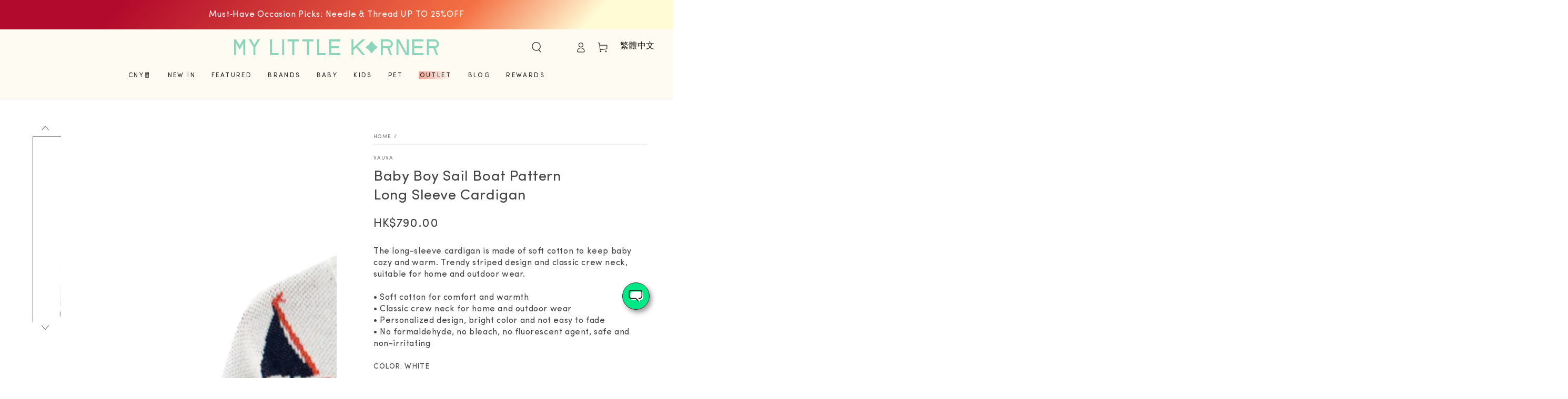

--- FILE ---
content_type: text/css
request_url: https://mylittlekorner.com/cdn/shop/t/94/assets/section-product-recommendations.aio.min.css?v=39654444694899189961750297648
body_size: -328
content:
/*
Generated time: June 19, 2025 01:46
This file was created by the app developer. Feel free to contact the original developer with any questions. It was minified (compressed) by AVADA. AVADA do NOT own this script.
*/
.product-recommendations{display:block}@media screen and (min-width:750px) and (max-width:989px){.product-recommendations .product-grid:not(.slider) .grid__item:nth-child(4){display:none}}@media screen and (min-width:750px){.product-recommendations .grid--3-col-tablet>.grid__item{max-width:calc(33.33% - var(--grid-horizontal-spacing) * 2 / 3)}}@media screen and (min-width:990px){.product-recommendations .grid--4-col-desktop>.grid__item{max-width:calc(25% - var(--grid-horizontal-spacing) * 3 / 4)}}

--- FILE ---
content_type: text/css
request_url: https://mylittlekorner.com/cdn/shop/t/94/assets/wave.aio.min.css?v=140002130617286726131750297668
body_size: 4876
content:
/*
Generated time: June 19, 2025 01:46
This file was created by the app developer. Feel free to contact the original developer with any questions. It was minified (compressed) by AVADA. AVADA do NOT own this script.
*/
html body{font-family:var(--font-body-family);margin:0}.hide--scrollbar::-webkit-scrollbar{display:none}.hide--scrollbar{-ms-overflow-style:none!important;scrollbar-width:none!important}.hide-mobile{display:none}@media (min-width:768px){.hide-mobile{display:block}}.hide-desktop{display:block}@media (min-width:768px){.hide-desktop{display:none}}.button.button--cta .label{padding-left:.5rem}@media screen and (min-width:990px){.header--top-center .header__left search-modal{display:none}.header--top-center .header__right search-modal{display:block}}@media screen and (max-width:768px){wvomni-floating-widget{display:none}}.dock__item.dock__item svg{width:1.8rem}.lang-switcher{margin-top:6px;margin-right:8px}.lang-switcher .ly-arrow{top:-3px}.lang-switcher.lang-switcher .ly-custom-dropdown-current{height:18px}.search__recommendation{display:none!important}.lightly-styled-select{position:relative}.lightly-styled-select select{padding-right:1.5rem;min-width:8rem}.lightly-styled-select::after{pointer-events:none;content:"";position:absolute;right:0;top:0;width:28px;height:100%;background-image:url("data:image/svg+xml,%3Csvg fill='rgb(0, 0, 0)' height='18' width='18' viewBox='0 0 24 24' xmlns='http://www.w3.org/2000/svg'%3E%3Cpath d='M7.41 7.84L12 12.42l4.59-4.58L18 9.25l-6 6-6-6z'/%3E%3Cpath d='M0-.75h24v24H0z' fill='none'/%3E%3C/svg%3E");background-repeat:no-repeat;background-position:1px center}.custom-checkbox{position:relative;display:block;padding-left:35px;margin-bottom:12px;cursor:pointer;user-select:none}.custom-checkbox input{position:absolute;opacity:0;cursor:pointer;height:0;width:0}.custom-checkbox .checkmark{position:absolute;top:1px;left:0;height:20px;width:20px;background-color:#eee;border-radius:4px}.custom-checkbox:hover input~.checkmark{background-color:#ccc}.custom-checkbox input:checked~.checkmark{background-color:rgb(var(--color-button-background))}.checkmark:after{content:"";position:absolute;display:none}.custom-checkbox input:checked~.checkmark:after{display:block}.custom-checkbox .checkmark:after{left:7px;top:3px;width:6px;height:12px;border:solid #fff;border-width:0 3px 3px 0;transform:rotate(45deg)}.button--soldout{box-shadow:none;border:none;opacity:1;background-color:rgba(var(--color-foreground),.5);color:rgb(var(--color-background))}.button--soldout:hover{background-color:rgba(var(--color-foreground),.5)}.product--thumbnail_slider_custom .product__media-gallery wave-thumbnail-slider .thumbnail-list__item .thumbnail[aria-current]:after{display:none!important}.product--thumbnail_slider_custom .product__media-gallery wave-thumbnail-slider .thumbnail-list::-webkit-scrollbar{display:none}.product--thumbnail_slider_custom .product__media-gallery wave-thumbnail-slider .thumbnail-list{-ms-overflow-style:none!important;scrollbar-width:none!important;box-shadow:none}.product--thumbnail_slider_custom .product__media-gallery wave-thumbnail-slider .thumbnail-list .thumbnail-list__item img{border:1px solid transparent}.product--thumbnail_slider_custom .product__media-gallery wave-thumbnail-slider .thumbnail-list .thumbnail-list__item.is-active img{border-color:rgb(var(--color-foreground))}.product--thumbnail_slider_custom .product__media-gallery wave-thumbnail-slider.hide-arrow-buttons{padding:0}.product--thumbnail_slider_custom .product__media-gallery wave-thumbnail-slider.hide-arrow-buttons .slider-button:disabled{display:none!important}.variant-picker--with-border-radius .product-form__input input[type=radio]+label{border-radius:var(--wave-custom-border-radius)!important}.variant-picker--with-border-radius .product-form__input input[type=radio]+label:not(.color__swatch):after{border-radius:var(--wave-custom-border-radius)!important}.link-with-icon .label,.product-form__input .form__popup .link .label{background-color:transparent;background-image:linear-gradient(to top,rgb(var(--color-link)) 0,rgb(var(--color-link)) 0),linear-gradient(to top,rgb(var(--color-border)) 0,rgb(var(--color-border)) 0);background-repeat:no-repeat;background-position:right bottom,right bottom;background-size:0 .1rem,100% .1rem;transition:background-size var(--duration-default) ease}.link-with-icon:hover .label,.product-form__input .form__popup .link:hover .label{background-position:left bottom,left bottom;background-size:100% .1rem,100% .1rem}product-form .product-form__buttons{flex-wrap:nowrap}product-form .product-form__quantity+.product-form__submit{width:auto;flex-grow:1;min-width:auto}.suggested-bundle{display:flex;gap:24px;text-decoration:none;color:inherit;border:1px solid rgb(var(--color-border));border-radius:10px;padding:12px;margin-bottom:12px}variant-radios .product-option{display:flex;gap:20px;align-items:center;margin-bottom:16px}variant-radios .product-option:last-of-type{margin-bottom:0}variant-radios .product-option img{width:92px;height:auto}.product-form__input.product-form__input{flex:1;min-width:auto}.product-item_wrap{border:1px solid rgb(var(--color-border));padding:12px;border-radius:12px}.product-item_wrap.is-active{border-color:rgb(var(--color-button-border))}.product-item_wrap .color-variant-wrapper,.product-item_wrap variant-radios{display:none}.product-item_wrap.is-active .color-variant-wrapper,.product-item_wrap.is-active variant-radios{display:block;margin-top:16px}.product-item_summary{display:flex;align-items:center;gap:32px}.product-item_summary h3{margin-bottom:12px}.product-item_summary img{width:100px;height:auto}.product-item_summary i,.suggested-bundle i{font-size:.8em;display:block}@media screen and (min-width:750px){.product--thumbnail_slider_custom .product__media-gallery{padding-left:72px;display:block;position:sticky;top:0;z-index:1}.product--thumbnail_slider_custom:not(.product--hide-thumbnails) .product__media-item:not(.is-active){display:none}[data-animate-image] .product--thumbnail_slider_custom use-animate[data-animate=fade-up]{transform:none}.product--thumbnail_slider_custom .thumbnail-slider{z-index:5;display:flex;align-items:center;justify-content:center;margin-top:3rem}.product--thumbnail_slider_custom .slider-mobile-gutter .slider-button{display:block!important}.product--thumbnail_slider_custom .product__media-gallery .thumbnail-slider{position:absolute;top:0;left:0;margin:0!important;display:block!important;height:calc((76px * 5) - (4 * 6px) + (34px * 2));overflow-y:auto;overflow-x:hidden;padding:35px 0}.product--thumbnail_slider_custom .product__media-gallery wave-thumbnail-slider .thumbnail-list{max-width:72px;overflow-y:auto;display:flex;flex-direction:column;gap:6px;height:100%;overflow-y:auto;box-shadow:none;padding-top:0;overflow-y:auto!important;overflow-x:hidden!important;scroll-snap-type:y mandatory!important;scroll-behavior:smooth!important}.product--thumbnail_slider_custom .product__media-gallery wave-thumbnail-slider .slider-buttons{top:0!important;left:0!important;display:block!important;width:100%!important;height:100%!important;transform:none!important;z-index:9999!important}.product--thumbnail_slider_custom .product__media-gallery wave-thumbnail-slider .slider-button{position:absolute;left:50%;transform:translateX(-50%)!important;z-index:99999}.product--thumbnail_slider_custom .product__media-gallery wave-thumbnail-slider .slider-button.slider-button--prev{top:0}.product--thumbnail_slider_custom .product__media-gallery wave-thumbnail-slider .slider-button.slider-button--next{bottom:0}.product--thumbnail_slider_custom .product__media-gallery wave-thumbnail-slider .slider-button.slider-button--prev svg{transform:rotate(-180deg)!important}.product--thumbnail_slider_custom .product__media-gallery wave-thumbnail-slider .slider-button.slider-button--next svg{transform:rotate(0)!important}}.multi-popup__container{display:flex;gap:30px;justify-content:center}.multi-popup__item:first-child{position:relative}.multi-popup__item:first-child::after{content:'';display:block;width:1px;height:60%;position:absolute;top:50%;right:-15px;transform:translateY(-50%);background-color:#1c1d1d}.multi-popup__item .link-with-icon .label{margin-bottom:0}@media screen and (min-width:750px) and (max-width:1100px){.multi-popup__item .link-with-icon .label{font-size:1.3rem}}@media screen and (max-width:749px){.link-with-icon .icon{width:1.5rem;height:1.5rem}.multi-popup__item .link-with-icon .label{font-size:1.2rem}}.quick-view .product__info-container{position:relative}.product__thumbs:empty{display:none}.product__thumb-item{border:2px solid transparent}.product__thumb-item a{position:relative;outline:0;display:inline-block;z-index:2;border:2px solid #e5e5e5}.product__thumb-item a.is-active,.product__thumb-item a:focus{border:2px solid rgb(var(--color-foreground))}.product__thumb-item a:active:before{content:none}.product__thumbs--beside .product__thumb-item{margin-bottom:8px}.grid__swatch__container{min-height:44px}.grid__swatch__container .swatch__button{--swatch-size:44px}.grid__swatch__container .swatch__button .siblings__swatch{margin:0;width:100%;height:100%}.grid__swatch__container .swatch__button .swatch__label::after{display:none}.grid__swatch__container .swatch__button .swatch__label[aria-selected=true] .siblings__swatch{border:1px solid #1c1d1d}.grid__swatch__container .swatch__button .sibling__image{width:100%;height:100%;min-width:auto}.product__grid__info .grid__swatch__container .tabs__arrow{top:50%;transform:translateY(-50%);margin-top:0}.product__grid__info .grid__swatch__container .tabs__arrow--prev{transform:scaleX(-1) translateY(-50%)}@media only screen and (min-width:768px){.product__grid--slides .flickity-slider>*{transition:none!important}.product__thumbs--beside .product__thumb-item{margin-bottom:15px}}.product__thumbs--beside .product__thumb-item:last-child{margin-bottom:0}.product__thumbs--below{margin-top:8px}@media only screen and (min-width:768px){.product__thumbs--below{margin-top:15px}}.product__thumbs--below .product__thumbs--scroller{overflow-x:scroll;white-space:nowrap;text-align:center}.product__thumbs--below .product__thumb-item{display:inline-block;vertical-align:middle;margin-right:8px;max-width:80px}@media only screen and (min-width:768px){.product__thumbs--below .product__thumb-item{margin-right:15px}}.product__thumbs--below .product__thumb-item:last-child{margin-right:0}.color-variant-wrapper{margin-bottom:20px}.color-variant-wrapper .product__thumbs{margin-top:0}.color-variant-wrapper .product__thumb{width:100%;height:100%;padding:0;overflow:hidden;border-radius:10px}.color-variant-wrapper .product__thumb img{width:100%;height:100%;object-fit:cover;object-position:center center}.color-variant-wrapper .product__thumb-item{height:65px;margin-right:2px}.color-variant-wrapper .product__thumb-item .image-wrap{height:100%;aspect-ratio:4/5}.variant-wrapper .variant__label{display:flex;align-items:center;justify-content:space-between}.variant-wrapper .size-chart__standalone{margin:0}.label,label:not(.variant__button-label):not(.text-label){font-size:calc(var(--typeBaseSize) - 2px);text-transform:uppercase;margin-bottom:10px}.color-variant-wrapper label.variant__label{font-size:1.4rem}.variant__label-info{text-transform:uppercase}variant-radios .variant-input-wrapper .form__label,variant-selects .variant-input-wrapper .form__label{display:flex;justify-content:space-between}variant-radios .variant-input-wrapper .form__popup,variant-selects .variant-input-wrapper .form__popup{margin:0;width:auto}.variant-picker--with-border-radius .product-form__input input[type=radio]+label{font-size:1.2rem}@media screen and (max-width:500px){.product-form__input.product-form__input input[type=radio]+label{margin-right:.5rem}}.product__accordion .accordion__content.accordion__content--no-max-height{max-height:none}.key-benefit__list{display:flex;flex-wrap:wrap;max-width:none;margin:auto;gap:10px;justify-content:center}.key-benefit__item{width:calc(33% - 10px);display:flex;align-items:center}.key-benefit__item img{width:40%;height:auto;object-fit:contain}.key-benefit__item p{margin-top:0;text-align:center;margin-bottom:0;width:60%}.header__heading-logo{height:var(--image-logo-height)}.header__icon{width:4.2rem}@media only screen and (max-width:425px){.header{grid-template-columns:1fr 3fr 3fr}.header__right{gap:4px}.header__icon{width:4rem}}.list-menu-child .header__menu-item{padding-top:0!important;padding-bottom:0!important}.list-menu-child .header__menu-item .label{margin-bottom:5px}.header--with-border-radius .list-mega-menu .mega-menu__item-link .media img{border-radius:var(--wave-custom-border-radius);overflow:hidden}.is-megamenu>.list-menu-dropdown::before{content:'';position:absolute;height:1px;width:100%;top:12px;background-color:rgb(var(--color-base-accent))}menu-tab{display:flex;flex:1;gap:32px}menu-tab .tab-pane{display:none}menu-tab .tab-pane.is-active{display:flex;flex:1;gap:24px}menu-tab .tab-title{padding:12px 20px;transition:all 250ms ease-in-out;margin-bottom:0;display:flex;align-items:center;justify-content:space-between;gap:8px;min-width:20ch}menu-tab .tab-title svg{height:16px;visibility:hidden;margin-bottom:2px}menu-tab .tab-title.is-active svg{visibility:visible}menu-tab .tab-title.is-active{background-color:rgb(var(--color-base-accent));color:rgb(var(--color-button-text))}.list-menu-child.js-injected-img{display:flex;flex-wrap:wrap;gap:0 16px;align-items:center;justify-content:space-around;padding-right:24px}.list-menu-child.js-injected-img li{width:calc(50% - 8px)}@media screen and (min-width:1200px){.mega-menu__promo.mega-menu__promo{flex:0 0 24rem}}.multicolumn-card .media-wrapper{background-color:transparent}.multicolumn-card .multicolumn-card__image-wrapper--with-border-radius .media{border-radius:var(--wave-custom-border-radius);overflow:hidden}.image-with-text .media .image-fit{max-width:var(--image-max-width);height:auto}.image-with-text.zoom-from--middle .media .image-fit{top:50%;left:50%;transform:translate(-50%,-50%)}.image-with-text--with-border-radius .media-wrapper .media{border-radius:var(--wave-custom-border-radius);overflow:hidden}@media only screen and (min-width:768px){.image-with-text.zoom-from--middle .media.media--adapt{padding-bottom:0;height:auto}.image-with-text.zoom-from--middle .media.media--adapt{display:flex;justify-content:center;align-items:center}.image-with-text .media.media--adapt .image-fit{transform:none;position:static}.image-with-text .image-with-text__content{padding-top:1rem!important;padding-bottom:1rem!important}}.footer--border-top{border-top:.1rem solid var(--color-footer-border)!important}.newsletter-form .field__input{border-color:rgb(var(--color-border))!important}.footer__image-badge{margin-top:1rem}.footer__image-badge img{height:auto}.footer__content-right .grid__item{max-width:calc(70% - var(--grid-horizontal-spacing)/ 2)}.footer__content-right .grid__item--empty{max-width:calc(30% - var(--grid-horizontal-spacing)/ 2)}@media only screen and (min-width:750px){.footer__content-left--alt+.footer__content-right .accordion{max-width:none!important}}@media only screen and (max-width:749px){.footer__image-badge{display:flex;justify-content:center}}@media only screen and (min-width:750px){.tab-collage__card-image.card-image--full-height{min-height:100%}.tab-collage__card-image.card-image--full-height>img{min-width:100%;min-height:100%;width:auto;height:auto;max-width:none;top:50%;left:50%;transform:translate(-50%,-50%)}}@media only screen and (min-width:750px){.banner__content .banner__box{width:100%;max-width:var(--video-hero-max-width-content)}}.gallery--with-border-radius .gallery__item .gallery__card{border-radius:var(--wave-custom-border-radius);overflow:hidden}.card--product+.card-information .card-information__top{flex-direction:column-reverse}.card--product+.card-information .card-information__top .card-article-info+.card__colors{width:100%}.card-information__wrapper .card__colors--large .color-swatch{width:4.6rem;height:4.6rem}.card-information__wrapper .card__colors--large .color-swatch a:before{width:4.9rem;height:4.9rem}@media screen and (hover:hover) and (min-width:750px){.card-information__button .button{will-change:auto!important}}@media only screen and (min-width:750px){.cursor--drag[is=scroll-snap-slider] .card__media{cursor:pointer!important}}.js-filter .facets__list .facet-checkbox{font-size:1.4rem;margin-bottom:0;text-transform:none}.js-filter .facets__list .facets__item{padding-bottom:0}.facet-filters .js-filter .button-show-more{padding-top:1rem}.facet-filters .js-filter .button-show-more .show-less-icon svg,.facet-filters .js-filter .button-show-more .show-more-icon svg{width:1.2rem;height:1.2rem}.facet-filters .js-filter[aria-expanded=true] .button-show-more .show-more-icon{display:none}.facet-filters .js-filter[aria-expanded=false] .button-show-more .show-less-icon{display:none}.facets__list--swatch-label .facets__item .color__swatch:after{background:0 0}.facets__list--swatch-label .facets__item .color__swatch:before{width:calc(100% - 2px);height:calc(100% - 2px);background-size:contain;background-position:center;background-repeat:no-repeat}.collection-hero__title+.collection-hero__description{font-size:1.4rem!important}.mobile-facets__main .mobile-facets__list .mobile-facets__label{margin-bottom:0}.sorting .facets__item{padding-bottom:0}.sorting .facets__item:last-child{padding-bottom:1rem}.sorting label.facet-checkbox{margin-bottom:0}.sorting label.facet-checkbox .label{margin-bottom:0;text-transform:capitalize;font-size:1.4rem}.collection .product-grid .grid__item{flex-grow:0}@media screen and (min-width:750px){.collection-hero--bottom .collection-hero__title{position:static!important;color:rgb(var(--color-heading))!important;margin:3rem 0 0}.collection-hero--bottom .collection-hero__title+.collection-hero__description{padding-top:1.5rem!important}#MainContent .collection-hero--bottom .collection-hero__image-container:before,.collection-hero--bottom .collection-hero__image-container:after{display:none}.collection-hero__title+.collection-hero__description{font-size:1.6rem!important}}.rich-text--colored.rich-text--no-x-padding{padding-left:0;padding-right:0}.page-content--center{text-align:center}.page-content--center table{margin-left:auto;margin-right:auto}.page-content--center .rte{text-align:start}.contact .grid__item:nth-child(2){flex:0}.contact .grid__item:nth-child(2) p.h3{white-space:nowrap}.accordion .summary{line-height:1;padding:1.5rem 0}footer .details[open] .summary{margin-bottom:1.5rem}footer .details[empty] .summary{padding:0}@media screen and (min-width:750px){footer .details[open] .summary{margin-bottom:2.5rem}footer .details .summary{cursor:default}footer .details[open] .summary~*{animation:none}.footer .accordion .summary{padding:0}footer .details[empty] .summary{margin-bottom:0}}@media screen and (max-width:749px){footer .details[empty] .summary~*{padding-top:1.5rem}}#tdf_rec_cart{display:none!important}.cart-drawer-container .cart-drawer{height:100vh!important}.mini-cart__navigation.mini-cart__navigation:empty:before{display:none}@supports (height:100dvh){.cart-drawer-container .cart-drawer{height:100dvh}}@media screen and (min-width:750px){.template-search__search .predictive-search__result-group:first-child{flex-grow:1!important}}.swym-wishlist{text-decoration:none}i.icon-swym-wishlist{font-family:swym-font;font-style:normal;vertical-align:middle}i.icon-swym-wishlist+span{vertical-align:middle}i.icon-swym-wishlist:after{content:'';font-size:130%;line-height:18px;text-align:center;display:inline;position:absolute;top:2px}.swym-wishlist-cta{display:inline-block;text-indent:0;min-width:14ch}@media screen and (max-width:750px){.swym-wishlist-button-bar{position:relative;left:-8px}}.swym-btn-container{flex:1}.swym-btn-container[data-position=default] .swym-add-to-wishlist.swym-iconbtnlink::after{line-height:16px}.swym-ready i.icon-swym-wishlist:after{content:'\f004';color:#65baaf}.swym-ui-component.swym-ui-component .swym-wishlist-product-detail-tab-bar{background:0 0;box-shadow:none}.collection__top-filter{display:flex;gap:16px;width:100%;overflow:auto;max-width:var(--boostsd-general-page-width-desktop);margin-left:auto;margin-right:auto;margin-top:32px;margin-bottom:-60px}.collection__top-filter-item{flex-shrink:0;width:calc(calc(100% - calc(16px*7))/ 8);min-width:128px;aspect-ratio:4/5;display:inline-block;background-size:cover;background-repeat:no-repeat;background-position:center}.boost-sd__quick-view-product-image{display:block!important}.boost-sd__button--select-option{border-radius:0;min-width:auto}.boost-sd__button--round{border-radius:var(--button-radius)}.boost-sd__button--quick-view .boost-sd__icon{background-image:url("data:image/svg+xml,%3Csvg width='24' height='24' viewBox='0 0 24 24' fill='none' xmlns='http://www.w3.org/2000/svg'%3E%3Cpath d='M20.9458 11.76C20.9233 11.7 20.2858 10.29 18.8758 8.8725C16.9933 6.9975 14.6158 6 11.9983 6C9.38078 6 7.00328 6.9975 5.12078 8.8725C3.71078 10.29 3.07328 11.7 3.05078 11.76C3.0173 11.8356 3 11.9173 3 12C3 12.0827 3.0173 12.1644 3.05078 12.24C3.07328 12.3 3.71078 13.71 5.12078 15.1275C7.00328 17.0025 9.38078 18 11.9983 18C14.6158 18 16.9933 17.0025 18.8758 15.1275C20.2858 13.71 20.9233 12.3 20.9458 12.24C20.9793 12.1644 20.9966 12.0827 20.9966 12C20.9966 11.9173 20.9793 11.8356 20.9458 11.76ZM11.9983 16.8C9.68829 16.8 7.67078 15.96 6.00578 14.3025C5.31768 13.6248 4.73384 12.8489 4.27328 12C4.73321 11.1485 5.31709 10.37 6.00578 9.69C7.67078 8.04 9.68829 7.2 11.9983 7.2C14.3083 7.2 16.3258 8.04 17.9908 9.69C18.6795 10.37 19.2634 11.1485 19.7233 12C19.1833 13.0125 16.8283 16.8 11.9983 16.8ZM11.9983 8.4C11.2863 8.4 10.5902 8.61114 9.99823 9.00671C9.40621 9.40228 8.94479 9.96453 8.67232 10.6223C8.39984 11.2802 8.32855 12.004 8.46746 12.7023C8.60636 13.4007 8.94923 14.0421 9.4527 14.5456C9.95617 15.0491 10.5976 15.3919 11.296 15.5308C11.9943 15.6697 12.7181 15.5984 13.3759 15.326C14.0338 15.0535 14.596 14.5921 14.9916 14.0001C15.3871 13.408 15.5983 12.712 15.5983 12C15.5983 11.0452 15.219 10.1295 14.5439 9.45442C13.8687 8.77928 12.9531 8.4 11.9983 8.4ZM11.9983 14.4C11.5236 14.4 11.0596 14.2592 10.6649 13.9955C10.2702 13.7318 9.96262 13.357 9.78097 12.9184C9.59932 12.4799 9.55179 11.9973 9.6444 11.5318C9.737 11.0662 9.96558 10.6386 10.3012 10.3029C10.6369 9.9673 11.0645 9.73872 11.5301 9.64612C11.9956 9.55351 12.4782 9.60104 12.9167 9.78269C13.3553 9.96434 13.7301 10.272 13.9938 10.6666C14.2575 11.0613 14.3983 11.5253 14.3983 12C14.3963 12.6359 14.1428 13.2452 13.6932 13.6949C13.2435 14.1445 12.6342 14.398 11.9983 14.4Z' fill='%2365baaf'/%3E%3C/svg%3E")}.boost-sd__button--result,.boost-sd__search-form-submit-btn{background-color:rgb(var(--color-base-accent));font-family:inherit}.boost-sd__button--close rect{fill:rgb(var(--color-base-accent))}.boost-sd__search-form-wrapper{background-color:#fff}.boost-sd__search-form-input[type=search]{background-color:#f4f4f4}.boost-sd__quick-view-btn{margin-bottom:24px}.boost-sd__quick-view-details-link{display:block}.label,label:not(.variant__button-label):not(.text-label){border-radius:var(--button-radius)}.boost-sd__radio-label--selected:not(.boost-sd__radio-label--hide-text){background-color:#454545}.boost-sd__filter-product-list .quick-view.quick-view img{display:block}.boost-sd__product-image{padding:var(--card-image-padding);border-radius:calc(var(--card-radius) - var(--card-border-width) - var(--card-image-padding))}.boost-sd__product-item quick-view-button{border-radius:min(var(--button-radius),.8rem);padding:.6rem 1.2rem;min-width:16rem}.card-information__button.card-information__button{margin-right:0}.boost-sd__search-widget-init-wrapper{right:35px;left:35px!important}@media only screen and (min-width:1600px){.boost-sd__search-widget-init-wrapper{right:16rem;left:16rem!important}}.boost-sd__instant-search-results--two-column.boost-sd__instant-search-results--product-type-list.boost-sd__instant-search-results--product-per-row-2 .boost-sd__instant-search-column--products{flex:1}.boost-sd__suggestion-queries-item-product--left{width:120px}.boost-sd__suggestion-queries-item-product--right{width:calc(100% - calc(120px + 16px))}.boost-sd__instant-search-results--two-column.boost-sd__instant-search-results--product-type-grid .boost-sd__instant-search-column--products{width:100%}.boost-sd__instant-search-results--mobile-style1.boost-sd__instant-search-results--product-type-grid .boost-sd__suggestion-queries-item-product--left:before,.boost-sd__instant-search-results--two-column.boost-sd__instant-search-results--product-type-grid .boost-sd__suggestion-queries-item-product--left:before{padding-top:100%}@media screen and (min-width:750px){.search-modal.search-modal.searching{height:auto}}@media only screen and (min-width:992px){.boost-sd__instant-search-results{max-height:65vh!important;max-width:1600px;margin:0 auto}.boost-sd-layout{display:flex;max-width:var(--page-width)}}.boost-sd__product-count,.boost-sd__product-label--sale{display:none}

--- FILE ---
content_type: text/css
request_url: https://cdn.boostcommerce.io/widget-integration/theme/customization/my-little-korner.myshopify.com/EWg4DEYV92/customization-1756268974314.css
body_size: 217
content:
/*********************** Custom css for Boost AI Search & Discovery  ************************/
body.boost-sd__ca .boost-sd__hide{
    display: none;
    visibility: hidden;
}
body.boost-sd__ca .boost-sd__suggestion-queries-group:has(.boost-sd__suggestion-queries-header--collections):not(:has(.boost-sd__block)){
    display: none;
    visibility: hidden;
}
body.boost-sd__ca:has(#results-number[data-total-product="0"]) #boost-sd__search-result-toolbar-panel-collections{
    display: none;
    visibility: hidden;
}

--- FILE ---
content_type: text/css
request_url: https://mylittlekorner.com/cdn/shop/t/94/assets/component-product-grid.aio.min.css?v=103731760971506760631750297616
body_size: -479
content:
/*
Generated time: June 19, 2025 01:46
This file was created by the app developer. Feel free to contact the original developer with any questions. It was minified (compressed) by AVADA. AVADA do NOT own this script.
*/
.slider-mobile-gutter .product-grid{margin-top:0;margin-bottom:0}.product-grid{row-gap:3rem}.product-grid .grid__item{padding-bottom:0}@media screen and (min-width:750px){.product-grid{row-gap:5.5rem}}@media screen and (max-width:749px){.product-grid .grid__item:only-child{flex:0 0 100%;max-width:100%}}@media screen and (hover:none) and (max-width:1366px){.product-grid:not(.grid--1-col-mobile) .card-information__button{height:3.4rem}.product-grid:not(.grid--1-col-mobile) .card-information__button .button{width:3.4rem;min-height:3.4rem}.product-grid:not(.grid--1-col-mobile) .card-information .button--soldout{width:100%;min-width:auto;min-height:3.4rem}}

--- FILE ---
content_type: image/svg+xml
request_url: https://mylittlekorner.com/cdn/shop/files/MLK_2025_logo_307x41_8ecb574d-e1dc-461e-a9d2-dfb2696b2d67.svg?height=30&v=1746699285
body_size: -82
content:
<svg viewBox="0 0 307 23.6" xmlns="http://www.w3.org/2000/svg" id="Layer_1"><defs><style>.cls-1{fill:#8dd4bd;}</style></defs><polygon points="127.2 0 124.2 0 124.2 23.6 137.2 23.6 137.2 20.5 127.2 20.5 127.2 0" class="cls-1"></polygon><polygon points="56.7 0 53.7 0 53.7 23.6 66.7 23.6 66.7 20.5 56.7 20.5 56.7 0" class="cls-1"></polygon><polygon points="102.2 3.1 109.1 3.1 109.1 23.6 112.1 23.6 112.1 3.1 119 3.1 119 0 102.2 0 102.2 3.1" class="cls-1"></polygon><polygon points="80.2 3.1 87.1 3.1 87.1 23.6 90.1 23.6 90.1 3.1 97 3.1 97 0 80.2 0 80.2 3.1" class="cls-1"></polygon><rect height="23.6" width="3" y="0" x="72" class="cls-1"></rect><polygon points="13.7 0 8.4 9.3 3 0 0 0 0 23.6 3 23.6 3 6.1 8.4 15.4 13.7 6.1 13.7 23.6 16.8 23.6 16.8 0 13.7 0" class="cls-1"></polygon><polygon points="35.2 0 30.4 8.2 25.5 0 22 0 28.9 11.6 28.9 23.6 31.9 23.6 31.9 11.6 38.8 0 35.2 0" class="cls-1"></polygon><polygon points="266.7 23.6 283.5 23.6 283.5 20.5 269.7 20.5 269.7 13.3 281.8 13.3 281.8 10.3 269.7 10.3 269.7 3.1 283.5 3.1 283.5 0 266.7 0 266.7 23.6" class="cls-1"></polygon><polygon points="142.4 23.6 159.2 23.6 159.2 20.5 145.5 20.5 145.5 13.3 157.5 13.3 157.5 10.3 145.5 10.3 145.5 3.1 159.2 3.1 159.2 0 142.4 0 142.4 23.6" class="cls-1"></polygon><path d="M231.4,0h-11.7v23.6h3v-10.2h6.9l3.9,10.2h3.2l-4-10.4c2.9-.7,5.1-3.3,5.1-6.5s-2.9-6.7-6.6-6.7ZM231.4,10.3h-8.7V3.1h8.7c2,0,3.5,1.6,3.5,3.6s-1.6,3.6-3.5,3.6Z" class="cls-1"></path><path d="M300.4,0h-11.7v23.6h3v-10.2h6.9l3.9,10.2h3.2l-4-10.4c2.9-.7,5.1-3.3,5.1-6.5s-2.9-6.7-6.6-6.7ZM300.4,10.3h-8.7V3.1h8.7c2,0,3.5,1.6,3.5,3.6s-1.6,3.6-3.5,3.6Z" class="cls-1"></path><polygon points="196.4 0 191.9 0 178.8 12.1 178.8 0 175.8 0 175.8 23.6 178.8 23.6 178.8 16.3 182.9 12.5 192.5 23.6 196.4 23.6 185.2 10.4 196.4 0" class="cls-1"></polygon><polygon points="258.5 20.2 247.2 0 243.2 0 243.2 23.6 246.2 23.6 246.2 4.4 256.9 23.6 261.5 23.6 261.5 0 258.5 0 258.5 20.2" class="cls-1"></polygon><path d="M213.4,13.4c-2.5,1.4-4.3,3.4-5.8,5.9-1,1.7-2.2,1.7-3.2,0-1.5-2.5-3.3-4.4-5.8-5.8-1.6-1-1.7-2.1-.1-3.1,2.5-1.5,4.4-3.5,5.9-6,1-1.7,2.2-1.6,3.2.1,1.4,2.5,3.3,4.4,5.8,5.8.6.3,1.1.8,1,1.6,0,.8-.5,1.2-1.1,1.6Z" class="cls-1"></path></svg>

--- FILE ---
content_type: application/javascript
request_url: https://mylittlekorner.com/apps/sap/1769117991/api/2/Gl0dGxlLWtvcm5lci5teXNob3BpZnkuY29tbXktb.js
body_size: 17893
content:
window.tdfEventHub.TriggerEventOnce('data_app2',{"offers":{"1":{"132386":{"id":132386,"trigger":{},"product_groups":[{"type_id":3,"ids":[9098403283200,9098402693376,9103325692160,9103324741888,9098406035712,9098406002944,9098405282048,9098404004096,9098403873024,9103325364480,9103325200640,9103325135104,9103325036800,9103324545280,9103324512512,9103324381440,9103324250368,9098403709184,9098403447040,9103326085376,9103326019840,9103325987072,9103325954304,9103325823232,9103325757696,9103325659392,9103325593856,9103325561088,9103325528320,9103325462784,9103325430016,9103325397248,9103325331712,9103325266176,9103325233408,9103325102336,9103325069568,9103325004032,9103324971264,9103324905728,9103324840192,9103324807424,9103324709120,9103324676352,9103324643584,9103324610816,9103324479744,9103324446976,9103324315904,9098406363392,9098406166784,9098405904640,9098405544192,9098405413120,9098405085440,9098404856064,9098404724992,9098404593920,9098404528384,9098404462848,9098404233472,9098404069632,9098403741952,9098403610880,9098403578112,9098403152128,9098402988288,9098402431232,9060811800832,9060811768064,9060811735296,9060811702528,9060811604224]}],"message":"","discount":{"type_id":1,"value":40}},"132387":{"id":132387,"trigger":{},"product_groups":[{"type_id":3,"ids":[8191862767872,8438298509568,8191163105536,8191894323456,8191868535040,8673118716160,8673123991808,8191885803776,8191053693184,8702797775104,8673126482176,8673063993600,8191313445120,8191056281856,8702566891776,8693325889792,8673128939776,8512088867072,8438297755904,8191893963008,8191891865856,8191888916736,8191888490752,8191869288704,8191154815232,8191059230976,8191058772224,8882738004224,8882737807616,8882737578240,8702900666624,8702854037760,8702573805824,8702521344256,8702488117504,8696598987008,8696586240256,8696571330816,8696553668864,8693171781888,8693062664448,8673148764416,8673146700032,8673136967936,8673115635968,8673040269568,8611464380672,8511903662336,8438298444032,8438298378496,8438298312960,8438298181888,8438297821440,8191895666944,8191866339584,8191861817600,8191058575616,8191053496576,8882738036992,8882737905920,8882737643776,8882737479936,8703094161664,8703025021184,8703016206592,8703010046208,8702982160640,8702946869504,8702943068416,8702926487808,8702924882176,8702913413376,8702844141824,8702783914240,8702543855872,8696713740544,8696550162688,8673141227776,8673139851520,8673138245888,8673131626752,8673119961344,8673116061952,8673092337920,8673086669056,8673058455808,8512069665024,8511903170816,8438298542336,8438298476800,8438298345728,8438298247424,8438298116352,8438298018048,8438297985280,8438297886976,8438297788672,8191895404800,8191893340416,8191887769856,8191886426368,8191862243584,8191062475008,8191061197056,8191053234432,8191047172352]}],"message":"","discount":{"type_id":1,"value":40}}}},"settings":{"10":{},"11":{"c_cs":"#main-cart-items div.tdf_rec_stable_2.tdf_rec .tdf_rec_stable_div .tdf_rec_product { width: 100% !important; display: block; position: relative !important; padding-left: 120px !important; height: 130px !important; } #main-cart-items .tdf_rec_stable_2.tdf_rec .tdf_rec_stable_div .tdf_rec_product .tdf_img { position: absolute !important; width: 110px !important; left: 0 !important; height: 110px !important; } #main-cart-items .tdf_rec_stable_2.tdf_rec .tdf_rec_stable_div{ max-height: 540px; overflow: hidden; } #main-cart-items .tdf_rec{ padding-top: 0 !important; padding-bottom: 20px !important; } #main-cart-items .tdf_vertical_title { max-height: initial !important; } #main-cart-items .tdf_rec_h2 { font-size: 19px !important; } #main-cart-items .tdf_rec .tdf_vertical_name { padding-top: 0px !important; } .tdf_container a,.tdf_rec a { text-decoration: none !important; } #main-cart-items .tdf_rec_h2{ margin-top: 0 !important; margin-bottom: 10px !important; } .tdf_container button, .tdf_rec button { text-transform: uppercase !important; font-size: 12px !important; border-radius: 40px !important; } #main-cart-items .tdf_rec button { max-width: 150px !important; } #tdf_rec_cart { margin-top: 10px !important; } .tdf_vertical_title { font-size: 1.4rem !important; } .tdf_money { font-size: 1.6rem !important; } .tdf_vertical_price .tdf_price_original .tdf_money { font-size: 1.4rem !important; color: #696969 !important; } .tdf-priced .tdf_price_normal { margin-left: 3px !important; } #main-cart-items div#tdf_rec_cart { display: block !important; } #tdf_discount_widget h3, #tdf_discount_widget .tdf_discounted_product{ display:none !important; } .tdf_label,.custom_label:empty { display:none !important; } .custom_label { display:inline-block !important; margin: 0 0 10px 0 !important; color: #fff !important; border-radius: 10px !important; padding: 1px 4px 0 4px !important; background-color: #65baaf !important; } .boost-sd__product-link .custom_label { margin-bottom: 12px !important; } .card-information__wrapper .custom_label_p { margin-top: 0 !important; } .product__info-container .custom_label_p { margin-top: 0 !important; margin-bottom: 2px !important; } .tdf_label, .tdf_label span, .custom_label { font-size: 11px !important; } @media screen and (max-width: 767px) { div.tdf_label, div.tdf_label span,.custom_label { font-size: 9px !important; } } #tdf_sale_widget .tdf_discount_icon { display:none !important; } #tdf_sale_widget .tdf_discount_content { padding-left: 0 !important; } #tdf_sale_widget .tdf_price_sales .tdf_money { font-size: 22px !important; } .predictive-search-results .tdf_label { display:none !important; } .tdf_motivator_progress { top: -1px !important; height: 12px !important; left: 0 !important; } .tdf_motivator_border { height: 14px !important; border-width: 2px !important; margin-top: 12px !important; } .tdf_motivator_container,.tdf_motivator_container span{ font-size: 13px !important; } .tdf_motivator { min-height: 100px !important; } .tdf_wholesale_moti .tdf_lite_btn { width: 50px !important; height: 30px !important; line-height: 10px !important; } div.tdf_rec .tdf_qty_input { border: .1rem solid #eee; padding: 2px; text-align: center; width: 80px; font-size: 12px; margin-bottom: 5px; } @media screen and (max-width: 749px) { cart-recommendations{ display:none !important; } #main-cart-items{ display: initial; } } .tdf_price_sales .tdf_money { color: #dd3300 !important; }"},"2":{"coa":0,"up_oth":true},"3":{"coa":0},"4":{"use_default":2},"6":{"extra_scopes":"write_price_rules,read_discounts,write_discounts,read_markets,unauthenticated_read_product_listings,write_customers,read_inventory,read_locations,write_app_proxy","d_mode":2,"sale_place_id":1,"discount_widget":true,"ribbon_place_id":2,"noti_off":true,"coa":1,"enable_gift_popup":true},"7":{"js":"//data.settings[6].discountable_no = 1;\ndata.settings[7].currency_format = '${{ amount_no_decimals }}';\nif (!jQuery('.tdfPlaceSale').length) {\njQuery('.product__description').before('\u003cs class=\"tdfPlaceSale\"\u003e\u003c/s\u003e');\n}\nvar csle = '\u003cdiv class=\"custom_label_p\"\u003e\u003cdiv class=\"custom_label\"\u003e\u003c/div\u003e\u003c/div\u003e';\njQuery('.product__title').before(csle);\nsetTimeout(function() {\njQuery('.boost-sd__product-title').before(csle);\n}, 4400);\nsetTimeout(function() {\njQuery('.card-information__text.js-product-url').before(csle);\n}, 6900);\nif (window.__st \u0026\u0026 window.__st.p == 'product') {\njQuery('.product__info-container').addClass('fakea').attr('href', window.location.href);\n}\njQuery(document).on('tdf_render', function() {\nif (jQuery('#tdf_sale_widget .tdf_money').length) {\njQuery('.price.price--medium').hide();\n}\n});\nvar ads = function() {\nsetTimeout(function() {\nif (sl9.upsell.section.showed \u0026\u0026 jQuery('#main-cart-items').length \u0026\u0026 !jQuery('#main-cart-items .tdfPlaceRec').length) {\njQuery('#main-cart-items cart-items').append('\u003cs class=\"tdfPlaceRec\"\u003e\u003c/s\u003e');\njQuery('#tdf_rec_cart').remove();\nsl9.upsell.section.run();\n}\n}, 2600);\n};\nnfec.event_hub.ListenTo('cart_updated', function (e, data) {\nnfec.lock.Ck(ads, 10);\n});\njQuery('#cart-icon-bubble').on('click', function() {\nads();\n})\nvar ah = sl9.common.tpl.AdjustH;\nsl9.common.tpl.AdjustH = function($p, c){\nif ($p.closest('#main-cart-items').length) {\nreturn;\n}\nah($p,c);\n};\nsl9.label.cstF = function($a, product, variant, message) {\nvar m = message || '';\nvar $p = $a.closest('.product__info-container,.card-wrapper');\n$p.find('.custom_label').html(m);\nif (m) {\n$p.addClass('has_label');\n} else {\n$p.removeClass('has_label');\n}\nif (variant \u0026\u0026 variant.discountable \u0026\u0026 [1,2,7].indexOf(variant.discountable.discount_type) \u003e -1 \u0026\u0026 variant.display_old_price()) {\nvar price = nfec.util.tpl.ToCurrency(variant.display_price());\n$a.closest('.card-wrapper').find('.price,.boost-sd__product-price').html('\u003cspan class=\"tdf_price_sales\"\u003e' + price + '\u003c/span\u003e\u003cspan class=\"tdf_price_original\"\u003e ' + sl9.nfec.util.tpl.ToCurrency(variant.display_old_price()) + '\u003c/span\u003e').css('display','block');\n}\nreturn false;\n};\nvar isCartDrawer = 0;\nnfec.event_hub.ListenTo('quick_view_showed', function () {\nif (jQuery('.cart-drawer-container.menu-opening').length) {\nisCartDrawer = 1;\n}\n});\nnfec.event_hub.ListenTo('close_popup', function () {\nif (isCartDrawer) {\nisCartDrawer = 0;\nif (!jQuery('.cart-drawer-container.menu-opening').length) {\njQuery('#cart-icon-bubble').trigger('click');\n}\n}\n});\njQuery(document).on('tdf_render',function() {\njQuery('.tdf_rec_product').each(function() {\nif (!jQuery(this).find('.tdf_qty_box').length) {\nvar $btn = jQuery(this).find('.tdf_normal_btn');\nif ($btn.length) {\n$btn.before('\u003cdiv class=\"tdf_qty_box\"\u003e\u003cinput class=\"tdf_qty_input\" type=\"number\" min=\"1\" name=\"tdf_qty_input\" value=\"1\"\u003e\u003c/div\u003e');\n$btn.attr('data-e','rec_add_to_cart2');\n}\n}\n});\n});\nnfec.event_hub.ListenTo('rec_add_to_cart2', function (e, data) {\nvar $product = data.els.closest('.tdf_rec_product');\n$variant = $product.find('.tdf_select_input').find(\":selected\");\nvar isView = sl9.main.GetData('settings', sl9.struct.consta.SettingTypeOther, 'product_fields');\nif (isView) {\nvar product = sl9.nfec.manager.product.FindByID(parseInt($product.data('product-id')));\nsl9.nfec.platform.current.redirect.GoToProductPage(product.handle, $variant.val());\nreturn\n}\nvar qty = $product.find('.tdf_qty_input').val() || 1;\nsl9.nfec.util.tpl.AddBtnLoading(data.els);\nsl9.nfec.platform.current.cart_api.AddItem($variant.val(), qty, function (item) {\nsl9.nfec.util.tpl.RemoveBtnLoading(data.els);\nif (!item) {\nsl9.common.product.HandleSoldout(data.els);\nif ($variant.length) {\nsetTimeout(function () {\nif ($variant.siblings().length) {\nsl9.common.product.CleanSoldout(data.els);\n}\n$variant.remove();\n}, 3000);\n}\n}\n});\n});\n","id":20283,"pub_domain":"mylittlekorner.com","key":"f1deb8158fef69d1e3ff13598843e97d","currency":"HKD","currency_format":"\u0026lt;span class=transcy-money\u0026gt;${{ amount_no_decimals }}\u0026lt;/span\u0026gt;","timezone_offset":8},"8":{"add":"Add to cart","add_all":"Add selected to cart","added":"added","added_successfully":"Added successfully","apply":"Apply","buy_quantity":"Buy {quantity}","cart":"Cart","cart_discount":"additional discount","cart_discount_code":"Discount code","cart_rec":"Cart recommendation","cart_total":"Cart total","checkout":"Checkout","continue_checkout":"Continue to checkout","continue_shopping":"Continue shopping","copied":"Copied","copy":"Copy","discount":"discount","discount_cal_at_checkout":"Discounts calculated at checkout","email_no_match_code":"Customer information does not meet the requirements for the discount code","explore":"Explore","free_gift":"free gift","free_ship":"free shipping","includes":"includes","input_discount_code":"Gift card or discount code","invalid_code":"Unable to find a valid discount matching the code entered","item":"item","items":"items","lo_earn":"You can earn points for every purchase","lo_have":"You have {point}","lo_hi":"Hi {customer.name}","lo_join":"Join us to earn rewards today","lo_point":"point","lo_points":"points","lo_redeem":"Redeem","lo_reward_view":"View all our rewards \u003e\u003e","lo_signin":"Log in","lo_signup":"Sign up","lo_welcome":"Welcome to our Loyalty Program","m_country":"","m_custom":"","m_lang":"","m_lang_on":"","more":"More","no_thank":"No thanks","off":"Off","product_details":"View full product details","quantity":"Quantity","replace":"Replace","ribbon_price":"ribbon_price","sale":"Sale","select_for_bundle":"Add to bundle","select_free_gift":"Select gift","select_other_option":"Please select other options","sold_out":"Sold out","total_price":"Total price","view_cart":"View cart","wholesale_discount":"Discount","wholesale_gift":"Free","wholesale_quantity":"Quantity","you_added":"You added","you_replaced":"Replaced successfully!","you_save":"Save","your_discount":"Your discount","your_price":"Your price"},"9":{"btn_bg_c":"#65baaf","btn_txt_c":"#ffffff","discount_bg_c":"#dd3300","explore_bg_c":"#212b36","explore_txt_c":"#ffffff","p_bg_c":"#ffffff","p_btn_bg_2_c":"#65baaf","p_btn_bg_3_c":"#d4d6e7","p_btn_bg_c":"#65baaf","p_btn_bg_lite_c":"#d4d6e4","p_btn_txt_2_c":"#ffffff","p_btn_txt_3_c":"#637387","p_btn_txt_c":"#ffffff","p_btn_txt_lite_c":"#637381","p_discount_bg_c":"#dd3300","p_header_bg_c":"#f2f3f5","p_header_txt_bold_c":"#000000","p_header_txt_c":"#212b36","p_header_txt_lite_c":"#454f5b","p_txt_bold_c":"#000000","p_txt_c":"#212b36","p_txt_info_c":"#dd3300","p_txt_lite_c":"#454f5b","table_h_bg_c":"#fffff1","table_h_txt_c":"#212b39","theme_type_id":"1","txt_bold_c":"#000000","txt_c":"#212b36","txt_info_c":"#dd3300"}},"products":{"8191047172352":{"i":8191047172352,"t":"Baby Girls Cotton Blanket","h":"vauva-x-moomin-blanket-ss23","p":"s/files/1/1809/3877/files/DSC04147.jpg","v":[{"i":43733560557824,"x":"One Size","a":449}]},"8191053234432":{"i":8191053234432,"t":"Baby Boys Cotton Blanket","h":"vauva-x-moomin-blanket-ss23-1","p":"s/files/1/1809/3877/files/DSC04142.jpg","v":[{"i":43733578645760,"x":"One Size","a":449}]},"8191053496576":{"i":8191053496576,"t":"Baby Unisex Cotton Blanket","h":"vauva-x-moomin-blanket-ss23-2","p":"s/files/1/1809/3877/files/DSC04156.jpg","v":[{"i":43733580808448,"x":"One Size","a":449}]},"8191053693184":{"i":8191053693184,"t":"Baby Girls All Over Print Cotton Bib","h":"vauva-x-moomin-all-over-print-bib-2","p":"s/files/1/1809/3877/files/DSC00984-1.jpg","v":[{"i":43733581365504,"x":"One Size","a":99}]},"8191056281856":{"i":8191056281856,"t":"Baby Unisex All Over Print Cotton Bib","h":"vauva-x-moomin-all-over-print-bib-3","p":"s/files/1/1809/3877/files/DSC00984.jpg","v":[{"i":43733591752960,"x":"One Size","a":99}]},"8191058575616":{"i":8191058575616,"t":"Baby Unisex All Over Print Cotton Bib","h":"vauva-x-moomin-all-over-print-bib-ss23-2","p":"s/files/1/1809/3877/files/DSC01146-1.jpg","v":[{"i":43733597257984,"x":"One Size","a":99}]},"8191058772224":{"i":8191058772224,"t":"Baby Unisex All Over Print Cotton Bib","h":"vauva-x-moomin-all-over-print-bib-ss23-3","p":"s/files/1/1809/3877/files/DSC01155.jpg","v":[{"i":43733597651200,"x":"One Size","a":99}]},"8191059230976":{"i":8191059230976,"t":"Baby Girls Moomin Print Cotton Long Sleeves Bodysuit","h":"vauva-x-moomin-all-over-print-long-sleeves-bodysuit-ss23","p":"s/files/1/1809/3877/files/DSC01056.jpg","v":[{"i":43733598109952,"x":"0-6 Months","a":299},{"i":43733598142720,"x":"6-9 Months","a":299},{"i":43733598175488,"x":"9-12 Months","a":299},{"i":43733598077184,"x":"12-18 Months","a":299}]},"8191061197056":{"i":8191061197056,"t":"Baby Girls Moomin Print Cotton Long Sleeves Bodysuit","h":"vauva-x-moomin-all-over-print-long-sleeves-bodysuit-ss23-1","p":"s/files/1/1809/3877/files/Baby_Girls_Moomin_Print_Cotton_Long_Sleeves_Bodysuit_1_43a04002-1210-4bf1-b1fc-a392a9ab11c7.jpg","v":[{"i":43733626061056,"x":"0-6 Months","a":299},{"i":43733626093824,"x":"6-9 Months","a":299},{"i":43733626126592,"x":"9-12 Months","a":299},{"i":43733626159360,"x":"12-18 Months","a":299}]},"8191062475008":{"i":8191062475008,"t":"Baby Boys Moomin Print Cotton Long Sleeves Bodysuit","h":"vauva-x-moomi-graphic-print-bodysuit-1","p":"s/files/1/1809/3877/files/DSC01211.jpg","v":[{"i":43733629665536,"x":"0-6 Months","a":279},{"i":43733629698304,"x":"6-9 Months","a":279},{"i":43733629731072,"x":"9-12 Months","a":279},{"i":43733629829376,"x":"12-18 Months","a":279}]},"8191154815232":{"i":8191154815232,"t":"Baby Unisex All Over Print Cotton Long Sleeves Wrap Bodysuit","h":"vauva-x-moomin-all-over-print-long-sleeves-wrap-bodysuit-ss23-2","p":"s/files/1/1809/3877/files/DSC01093.jpg","v":[{"i":43733778628864,"x":"0-3 Months","a":259},{"i":43733778530560,"x":"0-6 Months","a":259},{"i":43733778563328,"x":"6-9 Months","a":259},{"i":43733778596096,"x":"9-12 Months","a":259}]},"8191163105536":{"i":8191163105536,"t":"Baby Girls Moomin Print Cotton Long Sleeves Bodysuit","h":"vauva-x-moomin-print-long-sleeves-bodysuit-ss23","p":"s/files/1/1809/3877/files/DSC01031.jpg","v":[{"i":43733787181312,"x":"0-6 Months","a":299},{"i":43733787214080,"x":"6-9 Months","a":299}]},"8191313445120":{"i":8191313445120,"t":"Baby Boys All Over Print Cotton Sleeveless Romper","h":"vauva-x-moomin-all-over-print-sleeveless-romper-ss23","p":"s/files/1/1809/3877/files/DSC04104.jpg","v":[{"i":43733963243776,"x":"0-3 Months","a":279},{"i":43733963276544,"x":"0-6 Months","a":279},{"i":43733963309312,"x":"6-9 Months","a":279},{"i":43733963342080,"x":"9-12 Months","a":279},{"i":43733963374848,"x":"12-18 Months","a":279}]},"8191861817600":{"i":8191861817600,"t":"Baby Boys All Over Print Cotton Sleeveless Romper","h":"vauva-x-moomin-all-over-print-sleeveless-romper-ss23-1","p":"s/files/1/1809/3877/files/DSC04092.jpg","v":[{"i":43735368335616,"x":"0-3 Months","a":279},{"i":43735368368384,"x":"0-6 Months","a":279},{"i":43735368401152,"x":"6-9 Months","a":279},{"i":43735368433920,"x":"9-12 Months","a":279},{"i":43735368466688,"x":"12-18 Months","a":279}]},"8191862243584":{"i":8191862243584,"t":"Baby Boys Moomin Print Cotton Sleeveless Romper","h":"vauva-x-moomin-print-sleeveless-romper-ss23-2","p":"s/files/1/1809/3877/files/DSC04116.jpg","v":[{"i":43735372169472,"x":"0-3 Months","a":279},{"i":43735372202240,"x":"0-6 Months","a":279},{"i":43735372235008,"x":"6-9 Months","a":279},{"i":43735372267776,"x":"9-12 Months","a":279},{"i":43774441718016,"x":"12-18 Months","a":279}]},"8191862767872":{"i":8191862767872,"t":"Baby Girls All Over Print Cotton Sleeveless Romper","h":"vauva-x-moomin-all-over-print-sleeveless-romper-ss23-2","p":"s/files/1/1809/3877/files/DSC01019.jpg","v":[{"i":43735373185280,"x":"0-6 Months","a":329},{"i":43735373218048,"x":"6-9 Months","a":329},{"i":43735373250816,"x":"9-12 Months","a":329},{"i":43735373283584,"x":"12-18 Months","a":329}]},"8191866339584":{"i":8191866339584,"t":"Baby Uniseprint Cotton Short Sleeves Bodysuit","h":"vauva-x-moomi-graphic-print-short-sleeves-bodysuit-ss23","p":"s/files/1/1809/3877/files/Baby_Uniseprint_Cotton_Short_Sleeves_Bodysuit_1_d21e4bd6-e35c-43dc-862e-2a514785d560.jpg","v":[{"i":43735385440512,"x":"0-3 Months","a":259},{"i":43735385178368,"x":"3-6 Months","a":259},{"i":43735385211136,"x":"6-9 Months","a":259},{"i":43735385243904,"x":"9-12 Months","a":259}]},"8191868535040":{"i":8191868535040,"t":"Baby Girls All Over Print Cotton Short Sleeves Romper","h":"vauva-x-moomi-all-over-print-short-sleeves-bodysuit-ss23","p":"s/files/1/1809/3877/files/DSC00998.jpg","v":[{"i":43735393927424,"x":"0-3 Months","a":329},{"i":43735393960192,"x":"0-6 Months","a":329},{"i":43735393992960,"x":"6-9 Months","a":329},{"i":43735394025728,"x":"9-12 Months","a":329},{"i":43735394091264,"x":"12-18 Months","a":329}]},"8191869288704":{"i":8191869288704,"t":"Baby Girls All Over Print Cotton Short Sleeves Romper","h":"vauva-x-moomi-all-over-print-short-sleeves-bodysuit-ss23-1","p":"s/files/1/1809/3877/files/DSC00972.jpg","v":[{"i":43735395991808,"x":"0-3 Months","a":329},{"i":43735396024576,"x":"0-6 Months","a":329},{"i":43735396057344,"x":"6-9 Months","a":329},{"i":43735396090112,"x":"9-12 Months","a":329},{"i":43735396122880,"x":"12-18 Months","a":329}]},"8191885803776":{"i":8191885803776,"t":"Baby Girls Ruffle Cotton Dress","h":"vauva-x-moomin-short-sleeves-dress-ss23","p":"s/files/1/1809/3877/files/DSC00963.jpg","v":[{"i":43735469293824,"x":"0-6 Months","a":329},{"i":43735469326592,"x":"6-9 Months","a":329},{"i":43735469359360,"x":"9-12 Months","a":329},{"i":43735469392128,"x":"12-18 Months","a":329}]},"8191886426368":{"i":8191886426368,"t":"Baby Girls Ruffle Cotton Dress","h":"vauva-x-moomin-short-sleeves-dress-ss23-1","p":"s/files/1/1809/3877/files/DSC00952.jpg","v":[{"i":43735470047488,"x":"0-6 Months","a":329},{"i":43735470080256,"x":"6-9 Months","a":329},{"i":43735470113024,"x":"9-12 Months","a":329},{"i":43735470145792,"x":"12-18 Months","a":329}]},"8191887769856":{"i":8191887769856,"t":"Baby Girls All Over Print Cotton Top \u0026 Bottom Set","h":"vauva-x-moomin-all-over-print-sleeveless-romper-ss23-5","p":"s/files/1/1809/3877/files/DSC00943-1.jpg","v":[{"i":43735479484672,"x":"0-6 Months","a":299},{"i":43735479517440,"x":"6-9 Months","a":299},{"i":43735479550208,"x":"9-12 Months","a":299},{"i":43735479582976,"x":"12-18 Months","a":299}]},"8191888490752":{"i":8191888490752,"t":"Baby Girls All Over Print Cotton Top \u0026 Bottom Set","h":"vauva-x-moomin-all-over-print-sleeveless-romper-ss23-6","p":"s/files/1/1809/3877/files/DSC00932-1.jpg","v":[{"i":43735482269952,"x":"0-6 Months","a":299},{"i":43735482302720,"x":"6-9 Months","a":299},{"i":43735482335488,"x":"9-12 Months","a":299},{"i":43735482368256,"x":"12-18 Months","a":299}]},"8191888916736":{"i":8191888916736,"t":"Baby Girls Cotton Hood Long Sleeves Jacket","h":"vauva-x-moomin-hood-long-sleeves-jacket-ss23","p":"s/files/1/1809/3877/files/DSC01009.jpg","v":[{"i":43735482925312,"x":"0-6 Months","a":399},{"i":43735482958080,"x":"6-9 Months","a":399},{"i":43735482990848,"x":"9-12 Months","a":399},{"i":43735483023616,"x":"12-18 Months","a":399}]},"8191891865856":{"i":8191891865856,"t":"Baby Boys All Over Print Cotton Short Sleeves Romper","h":"vauva-x-moomin-all-over-print-short-sleeves-romper-ss23","p":"s/files/1/1809/3877/files/DSC01236.jpg","v":[{"i":43735500980480,"x":"0-6 Months","a":349},{"i":43735501013248,"x":"6-9 Months","a":349},{"i":43735501046016,"x":"9-12 Months","a":349},{"i":43735501078784,"x":"12-18 Months","a":349}],"no":true},"8191893340416":{"i":8191893340416,"t":"Baby Boys Cotton Hood Long Sleeves Jacket","h":"vauva-x-moomin-hood-long-sleeves-jacket-ss23-1","p":"s/files/1/1809/3877/files/DSC01180.jpg","v":[{"i":43735507304704,"x":"0-6 Months","a":399},{"i":43735507337472,"x":"6-9 Months","a":399},{"i":43735507370240,"x":"9-12 Months","a":399},{"i":43735507403008,"x":"12-18 Months","a":399}]},"8191893963008":{"i":8191893963008,"t":"Baby Unisex All Over Print Cotton Long Sleeves Romper","h":"vauva-x-moomin-all-over-print-long-sleeves-romper-ss23","p":"s/files/1/1809/3877/files/DSC01157.jpg","v":[{"i":43735508156672,"x":"0-6 Months","a":349},{"i":43735508189440,"x":"6-9 Months","a":349},{"i":43735508222208,"x":"9-12 Months","a":349},{"i":43735508254976,"x":"12-18 Months","a":349}]},"8191894323456":{"i":8191894323456,"t":"Baby Unisex All Over Print Cotton Short Sleeves Romper","h":"vauva-x-moomin-all-over-print-long-sleeves-romper-ss23-1","p":"s/files/1/1809/3877/files/DSC01119.jpg","v":[{"i":43735512383744,"x":"0-3 Months","a":329},{"i":43735508975872,"x":"0-6 Months","a":329},{"i":43735509008640,"x":"6-9 Months","a":329},{"i":43735509041408,"x":"9-12 Months","a":329},{"i":43735509074176,"x":"12-18 Months","a":329}]},"8191895404800":{"i":8191895404800,"t":"Baby Unisex All Over Print Cotton Long Sleeves Wrap Bodysuit","h":"vauva-x-moomin-all-over-print-long-sleeves-wrap-bodysuit-ss23","p":"s/files/1/1809/3877/files/Baby_Unisex_All_Over_Print_Cotton_Long_Sleeves_Wrap_Bodysuit_1_e2e6de4c-0779-4b7b-aba8-3895d3c2f0fe.jpg","v":[{"i":43735517004032,"x":"0-3 Months","a":259},{"i":43735517036800,"x":"0-6 Months","a":259},{"i":43735517069568,"x":"6-9 Months","a":259},{"i":43735517102336,"x":"9-12 Months","a":259}]},"8191895666944":{"i":8191895666944,"t":"Baby Boys Cotton Hood Long Sleeves Jacket","h":"vauva-x-moomin-hood-long-sleeves-jacket-ss23-2","p":"s/files/1/1809/3877/files/DSC01169.jpg","v":[{"i":43735520903424,"x":"0-6 Months","a":399},{"i":43735520936192,"x":"6-9 Months","a":399},{"i":43735520968960,"x":"9-12 Months","a":399},{"i":43735521001728,"x":"12-18 Months","a":399}]},"8438297755904":{"i":8438297755904,"t":"Baby Moomin Embroidered Long Sleeve Cardigan","h":"vauva-x-moomin-baby-moomin-embroidered-long-sleeve-cardigan-blue","p":"s/files/1/1809/3877/files/335A1801.jpg","v":[{"i":44501211414784,"x":"6-9 Months","a":890},{"i":44501383414016,"x":"9-12 Months","a":890},{"i":44501383446784,"x":"12-18 Months","a":890},{"i":44501383479552,"x":"24 Months","a":890}]},"8438297788672":{"i":8438297788672,"t":"Baby Moomin Embroidered Cardigan","h":"vauva-x-moomin-baby-moomin-embroidered-cardigan-pastel-green","p":"s/files/1/1809/3877/files/335A1810.jpg","v":[{"i":44501211742464,"x":"6-9 Months","a":890},{"i":44501379776768,"x":"9-12 Months","a":890},{"i":44501379809536,"x":"12-18 Months","a":890},{"i":44501379842304,"x":"24 Months","a":890}]},"8438297821440":{"i":8438297821440,"t":"Baby Thingumy \u0026 Bob Embroidered Cardigan","h":"vauva-x-moomin-baby-thingumy-bob-embroidered-cardigan-red","p":"s/files/1/1809/3877/files/335A1805.jpg","v":[{"i":44501211775232,"x":"6-9 Months","a":890},{"i":44501372043520,"x":"9-12 Months","a":890},{"i":44501372076288,"x":"12-18 Months","a":890},{"i":44501372109056,"x":"24 Months","a":890}]},"8438297886976":{"i":8438297886976,"t":"Baby Girls Moomin Long Sleeve Cardigan","h":"vauva-x-moomin-baby-girls-moomin-long-sleeve-cardigan-pink","p":"s/files/1/1809/3877/files/27048.jpg","v":[{"i":44501211840768,"x":"6-9 Months","a":890},{"i":44501368897792,"x":"9-12 Months","a":890},{"i":44501368930560,"x":"12-18 Months","a":890},{"i":44501368963328,"x":"24 Months","a":890}]},"8438297985280":{"i":8438297985280,"t":"Baby Little My Embroidered Long Sleeve Cardigan","h":"vauva-x-moomin-baby-little-my-embroidered-long-sleeve-cardigan-yellow","p":"s/files/1/1809/3877/files/27276.jpg","v":[{"i":44501212365056,"x":"6-9 Months","a":890},{"i":44501365752064,"x":"9-12 Months","a":890},{"i":44501365784832,"x":"12-18 Months","a":890},{"i":44501365817600,"x":"24 Months","a":890}]},"8438298018048":{"i":8438298018048,"t":"Baby Girls Ruffle Bibs","h":"vauva-x-moomin-baby-girls-ruffle-bibs-pink","p":"s/files/1/1809/3877/files/241VBFK919-PK.jpg","v":[{"i":44501212528896,"x":"Free Size","a":180}]},"8438298116352":{"i":8438298116352,"t":"Baby Girls Ruffle Bibs","h":"vauva-x-moomin-baby-girls-ruffle-bibs-white","p":"s/files/1/1809/3877/files/241VBFK919-WH.jpg","v":[{"i":44501212791040,"x":"Free Size","a":180}]},"8438298181888":{"i":8438298181888,"t":"Baby Girls Moomin Print Headband","h":"vauva-x-moomin-baby-girls-moomin-print-headband-white","p":"s/files/1/1809/3877/files/241VBHBK920.jpg","v":[{"i":44501213217024,"x":"Free Size","a":180}]},"8438298247424":{"i":8438298247424,"t":"Baby Girls Moomin Print Tee Set","h":"vauva-x-moomin-baby-girls-moomin-print-tee-set-white","p":"s/files/1/1809/3877/files/335A1751.jpg","v":[{"i":44501213282560,"x":"0-6 Months","a":750},{"i":44501354316032,"x":"6-9 Months","a":750},{"i":44501354348800,"x":"9-12 Months","a":750},{"i":44501354381568,"x":"12-18 Months","a":750},{"i":44501354414336,"x":"24 Months","a":750}]},"8438298312960":{"i":8438298312960,"t":"Baby Boy Moomin All Over Print Blanket","h":"vauva-x-moomin-baby-boy-moomin-all-over-print-blanket-blue","p":"s/files/1/1809/3877/files/241VBDK883_BU.jpg","v":[{"i":44501213937920,"x":"One Size","a":590}]},"8438298345728":{"i":8438298345728,"t":"Baby Girls Moomin Print Gift Bag","h":"vauva-x-moomin-baby-girls-moomin-print-gift-bag-pink","p":"s/files/1/1809/3877/files/335A1445.jpg","v":[{"i":44501213970688,"x":"One Size","a":150}]},"8438298378496":{"i":8438298378496,"t":"Baby Boys Too-Ticky Print Bibs","h":"vauva-x-moomin-baby-boys-too-ticky-print-bibs","p":"s/files/1/1809/3877/files/335A1428.jpg","v":[{"i":44501214003456,"x":"Free Size","a":180}]},"8438298444032":{"i":8438298444032,"t":"Baby Boys Moomin Print Bibs","h":"vauva-x-moomin-baby-boys-moomin-print-bibs","p":"s/files/1/1809/3877/files/335A1427.jpg","v":[{"i":44501214036224,"x":"One Size","a":180}]},"8438298476800":{"i":8438298476800,"t":"Baby Boys Moomin Short Sleeve Set","h":"vauva-x-moomin-baby-boys-moomin-short-sleeve-set-red-blue","p":"s/files/1/1809/3877/files/29030.jpg","v":[{"i":44501214101760,"x":"0-6 Months","a":750},{"i":44501346779392,"x":"6-9 Months","a":750},{"i":44501346812160,"x":"9-12 Months","a":750},{"i":44501346844928,"x":"12-18 Months","a":750},{"i":44501346877696,"x":"24 Months","a":750}]},"8438298509568":{"i":8438298509568,"t":"Baby Boys Moomin Print Gift Bag","h":"vauva-x-moomin-baby-boys-moomin-print-gift-bag","p":"s/files/1/1809/3877/files/335A1411.jpg","v":[{"i":44501214134528,"x":"One Size","a":150}]},"8438298542336":{"i":8438298542336,"t":"Baby Boys Too-Ticky Short Sleeve Romper","h":"vauva-x-moomin-baby-boys-too-ticky-short-sleeve-romper-red","p":"s/files/1/1809/3877/files/29040.jpg","v":[{"i":44501214167296,"x":"0-6 Months","a":590},{"i":44501333967104,"x":"6-9 Months","a":590},{"i":44501333999872,"x":"9-12 Months","a":590},{"i":44501334032640,"x":"12-18 Months","a":590},{"i":44501334065408,"x":"24 Months","a":590}]},"8511903170816":{"i":8511903170816,"t":"Baby Moomin Short Sleeve Romper","h":"vauva-x-moomin-baby-moomin-short-sleeve-romper-blue","p":"s/files/1/1809/3877/files/28970.jpg","v":[{"i":44787797885184,"x":"0-3 Months","a":650},{"i":44787797917952,"x":"0-6 Months","a":650},{"i":44787797950720,"x":"6-9 Months","a":650},{"i":44787797983488,"x":"9-12 Months","a":650},{"i":44787798016256,"x":"12-18 Months","a":650}]},"8511903662336":{"i":8511903662336,"t":"Baby Moomin Print Short Sleeve Romper","h":"vauva-x-moomin-baby-moomin-print-short-sleeve-romper-white","p":"s/files/1/1809/3877/files/26831_1_1.jpg","v":[{"i":44787811320064,"x":"0-3 Months","a":650},{"i":44787811352832,"x":"0-6 Months","a":650},{"i":44787811385600,"x":"6-9 Months","a":650},{"i":44787811418368,"x":"9-12 Months","a":650},{"i":44787811451136,"x":"12-18 Months","a":650}]},"8512069665024":{"i":8512069665024,"t":"Baby Little My Short Sleeve Romper","h":"vauva-x-moomin-baby-little-my-short-sleeve-romper-red","p":"s/files/1/1809/3877/files/29245.jpg","v":[{"i":44788115767552,"x":"0-3 Months","a":650},{"i":44788115800320,"x":"0-6 Months","a":650},{"i":44788115833088,"x":"6-9 Months","a":650},{"i":44788115865856,"x":"9-12 Months","a":650},{"i":44788115898624,"x":"12-18 Months","a":650}]},"8512088867072":{"i":8512088867072,"t":"Baby Moomin Printed Short Sleeved Romper","h":"vauva-x-moomin-baby-moomin-printed-short-sleeved-romper-red-blue","p":"s/files/1/1809/3877/files/27845_1_1.jpg","v":[{"i":44788127400192,"x":"0-3 Months","a":650},{"i":44788127432960,"x":"0-6 Months","a":650},{"i":44788127465728,"x":"6-9 Months","a":650},{"i":44788127498496,"x":"9-12 Months","a":650},{"i":44788127531264,"x":"12-18 Months","a":650}]},"8611464380672":{"i":8611464380672,"t":"Baby Girl Little My Embroidered Short Sleeve Dress","h":"vauva-x-moomin-baby-girl-little-my-embroidered-short-sleeve-dress-yellow","p":"s/files/1/1809/3877/files/335A1462.jpg","v":[{"i":45032070545664,"x":"0-6 Months","a":590},{"i":45032070643968,"x":"6-9 Months","a":590},{"i":45032070709504,"x":"9-12 Months","a":590},{"i":45032070807808,"x":"12-18 Months","a":590},{"i":45032070873344,"x":"24 Months","a":590}]},"8673040269568":{"i":8673040269568,"t":"Toddler Boy Yarn Dyed Stripe Jacket","h":"vauva-x-le-petit-prince-toddler-boy-yarn-dyed-stripe-jacket-blue","p":"s/files/1/1809/3877/files/335A7413.jpg","v":[{"i":45171415777536,"x":"90 cm","a":990},{"i":45171415810304,"x":"100 cm","a":990},{"i":45171415843072,"x":"110 cm","a":990},{"i":45171415875840,"x":"120 cm","a":990},{"i":45171415908608,"x":"130 cm","a":990},{"i":45171415941376,"x":"140 cm","a":990}]},"8673058455808":{"i":8673058455808,"t":"Toddler Boy 2 In 1 Printed Shirt Blue","h":"vauva-x-le-petit-prince-toddler-boy-2-in-1-printed-shirt-white-blue","p":"s/files/1/1809/3877/files/335A7410.jpg","v":[{"i":45171482329344,"x":"90 cm","a":730},{"i":45171482362112,"x":"100 cm","a":730},{"i":45171482394880,"x":"110 cm","a":730},{"i":45171482427648,"x":"120 cm","a":730},{"i":45171482460416,"x":"130 cm","a":730},{"i":45171482493184,"x":"140 cm","a":730}]},"8673063993600":{"i":8673063993600,"t":"Toddler Girl Yarn Dyed Stripe Dress","h":"vauva-x-le-petit-prince-toddler-girl-yarn-dyed-stripe-dress-blue","p":"s/files/1/1809/3877/files/335A7368.jpg","v":[{"i":45171520241920,"x":"90 cm","a":780},{"i":45171520274688,"x":"100 cm","a":780},{"i":45171520307456,"x":"110 cm","a":780},{"i":45171520340224,"x":"120 cm","a":780},{"i":45171520372992,"x":"130 cm","a":780}]},"8673086669056":{"i":8673086669056,"t":"Toddler Girl Yarn Dyed Stripe Layer Top","h":"vauva-x-le-petit-prince-toddler-girl-yarn-dyed-stripe-layer-top-blue","p":"s/files/1/1809/3877/files/335A7356_27fc4b24-ed51-45a1-a069-b44f39be8fd1.jpg","v":[{"i":45171545866496,"x":"90 cm","a":650},{"i":45171545932032,"x":"100 cm","a":650},{"i":45171545997568,"x":"110 cm","a":650},{"i":45171546063104,"x":"120 cm","a":650},{"i":45171546128640,"x":"130 cm","a":650}]},"8673092337920":{"i":8673092337920,"t":"Toddler Boy Trims Yarn Dyed Strip Print T-Shirt","h":"vauva-x-le-petit-prince-toddler-boy-trims-yarn-dyed-strip-print-t-shirt-white","p":"s/files/1/1809/3877/files/335A7398.jpg","v":[{"i":45171558187264,"x":"90 cm","a":550},{"i":45171558220032,"x":"100 cm","a":550},{"i":45171558252800,"x":"110 cm","a":550},{"i":45171558285568,"x":"120 cm","a":550},{"i":45171558318336,"x":"130 cm","a":550}]},"8673115635968":{"i":8673115635968,"t":"Toddler Girl's Little Prince Print T-Shirt","h":"vauva-x-le-petit-prince-toddler-girls-little-prince-print-t-shirt-pink","p":"s/files/1/1809/3877/files/335A7340.jpg","v":[{"i":45171772391680,"x":"90 cm","a":550},{"i":45171772457216,"x":"100 cm","a":550},{"i":45171772522752,"x":"110 cm","a":550},{"i":45171772588288,"x":"120 cm","a":550},{"i":45171772719360,"x":"130 cm","a":550}]},"8673116061952":{"i":8673116061952,"t":"Toddler Girl Little Prince Print T-Shirt Top","h":"vauva-x-le-petit-prince-toddler-girl-little-prince-print-t-shirt","p":"s/files/1/1809/3877/files/335A7342_dd3beba4-bd21-4a83-a256-1e0755603956.jpg","v":[{"i":45171778093312,"x":"90 cm","a":530},{"i":45171778126080,"x":"100 cm","a":530},{"i":45171778158848,"x":"110 cm","a":530},{"i":45171778191616,"x":"120 cm","a":530},{"i":45171778224384,"x":"130 cm","a":530}]},"8673118716160":{"i":8673118716160,"t":"Toddler Boy Trims Yarn Dyed Stripe Polo Shirt","h":"vauva-x-le-petit-prince-toddler-boy-trims-yarn-dyed-stripe-polo-shirt-white","p":"s/files/1/1809/3877/files/335A7402.jpg","v":[{"i":45171799032064,"x":"90 cm","a":650},{"i":45171799064832,"x":"100 cm","a":650},{"i":45171799097600,"x":"110 cm","a":650},{"i":45171799130368,"x":"120 cm","a":650},{"i":45171799163136,"x":"130 cm","a":650}]},"8673119961344":{"i":8673119961344,"t":"Toddler Girl Strength Cotton Twill Embroidered Shorts","h":"vauva-x-le-petit-prince-toddler-girl-strength-cotton-twill-embroidered-shorts-blue","p":"s/files/1/1809/3877/files/335A7376.jpg","v":[{"i":45171805323520,"x":"90 cm","a":590},{"i":45171805454592,"x":"100 cm","a":590},{"i":45171805585664,"x":"110 cm","a":590},{"i":45171805716736,"x":"120 cm","a":590},{"i":45171805847808,"x":"130 cm","a":590}]},"8673123991808":{"i":8673123991808,"t":"Toddler Little Fox Embroidered Shorts","h":"vauva-x-le-petit-prince-toddler-boy-strength-cotton-twill-little-fox-single-print-shorts-beige","p":"s/files/1/1809/3877/files/335A7390.jpg","v":[{"i":45171847430400,"x":"90 cm","a":590},{"i":45171847495936,"x":"100 cm","a":590},{"i":45171847561472,"x":"110 cm","a":590},{"i":45171847627008,"x":"120 cm","a":590},{"i":45171847692544,"x":"130 cm","a":590}]},"8673126482176":{"i":8673126482176,"t":"Toddler Little Fox Embroidered Pants","h":"vauva-x-le-petit-prince-toddler-little-fox-embroidered-pants-beige","p":"s/files/1/1809/3877/files/335A7419.jpg","v":[{"i":45171880689920,"x":"90 cm","a":690},{"i":45171880722688,"x":"100 cm","a":690},{"i":45171880755456,"x":"110 cm","a":690},{"i":45171880788224,"x":"120 cm","a":690},{"i":45171880820992,"x":"130 cm","a":690}]},"8673128939776":{"i":8673128939776,"t":"Baby Boy Yarn Dyed Stripe 2 In 1 Polo Shirt","h":"vauva-x-le-petit-prince-baby-boy-yarn-dyed-stripe-2-in-1-polo-shirt","p":"s/files/1/1809/3877/files/335A7400.jpg","v":[{"i":45171902578944,"x":"0-6 Months","a":630},{"i":45171902611712,"x":"6-9 Months","a":630},{"i":45171902644480,"x":"9-12 Months","a":630},{"i":45171902677248,"x":"12-18 Months","a":630},{"i":45171902710016,"x":"24 Months","a":630}]},"8673131626752":{"i":8673131626752,"t":"Baby Boy Yarn Dyed Stripe All Over Print Shorts","h":"vauva-x-le-petit-prince-baby-boy-yarn-dyed-stripe-all-over-print-shorts-blue","p":"s/files/1/1809/3877/files/335A7415.jpg","v":[{"i":45171926827264,"x":"0-6 Months","a":530},{"i":45171926860032,"x":"6-9 Months","a":530},{"i":45171926892800,"x":"9-12 Months","a":530},{"i":45171926925568,"x":"12-18 Months","a":530},{"i":45171926958336,"x":"24 Months","a":530}]},"8673136967936":{"i":8673136967936,"t":"Baby Boy Yarn Dyed Stripe Bodysuit Little Prince Combo Set","h":"vauva-x-le-petit-prince-baby-boy-yarn-dyed-stripe-bodysuit-little-prince-combo-set","p":"s/files/1/1809/3877/files/335A7408.jpg","v":[{"i":45171972014336,"x":"0-6 Months","a":790},{"i":45171972047104,"x":"6-9 Months","a":790},{"i":45171972079872,"x":"9-12 Months","a":790},{"i":45171972112640,"x":"12-18 Months","a":790}]},"8673138245888":{"i":8673138245888,"t":"Baby Boy Yarn Dyed Stripe Little Prince Print T-Shirt Top","h":"vauva-x-le-petit-prince-baby-boy-yarn-dyed-stripe-little-prince-print-t-shirt-top-white","p":"s/files/1/1809/3877/files/335A7396.jpg","v":[{"i":45171986432256,"x":"0-6 Months","a":450},{"i":45171986465024,"x":"6-9 Months","a":450},{"i":45171986497792,"x":"9-12 Months","a":450},{"i":45171986530560,"x":"12-18 Months","a":450}]},"8673139851520":{"i":8673139851520,"t":"Baby Girl Yarn Dyed Stripe Little Prince Print T-Shirt","h":"vauva-x-le-petit-prince-baby-girl-yarn-dyed-stripe-little-prince-print-t-shirt","p":"s/files/1/1809/3877/files/335A7350_4ef0e213-1041-4344-a23f-762b7959b1c9.jpg","v":[{"i":45172000686336,"x":"0-6 Months","a":450},{"i":45172000719104,"x":"6-9 Months","a":450},{"i":45172000751872,"x":"9-12 Months","a":450},{"i":45172000784640,"x":"12-18 Months","a":450},{"i":45172000817408,"x":"24 Months","a":450}]},"8673141227776":{"i":8673141227776,"t":"Baby Girl Yarn Dyed Stripe Frill Pants","h":"vauva-x-le-petit-prince-baby-girl-yarn-dyed-stripe-frill-pants-pink","p":"s/files/1/1809/3877/files/335A7389.jpg","v":[{"i":45172012679424,"x":"0-6 Months","a":430},{"i":45172012712192,"x":"6-9 Months","a":430},{"i":45172012744960,"x":"9-12 Months","a":430},{"i":45172012777728,"x":"12-18 Months","a":430},{"i":45172012810496,"x":"24 Months","a":430}]},"8673146700032":{"i":8673146700032,"t":"Baby Boy Yarn Dyed Stripe Bodysuit","h":"vauva-x-le-petit-prince-baby-boy-yarn-dyed-stripe-bodysuit-white","p":"s/files/1/1809/3877/files/335A7405.jpg","v":[{"i":45172056654080,"x":"0-6 Months","a":480},{"i":45172056686848,"x":"6-9 Months","a":480},{"i":45172056719616,"x":"9-12 Months","a":480},{"i":45172056752384,"x":"12-18 Months","a":480},{"i":45172056785152,"x":"24 Months","a":480}]},"8673148764416":{"i":8673148764416,"t":"Baby Boy Strength Cotton Twill Embroidered Dungaree","h":"vauva-x-le-petit-prince-baby-boy-strength-cotton-twill-embroidered-dungaree-beige","p":"s/files/1/1809/3877/files/335A7424.jpg","v":[{"i":45172074250496,"x":"0-6 Months","a":590},{"i":45172074283264,"x":"6-9 Months","a":590},{"i":45172074316032,"x":"9-12 Months","a":590},{"i":45172074348800,"x":"12-18 Months","a":590},{"i":45172074381568,"x":"24 Months","a":590}]},"8693062664448":{"i":8693062664448,"t":"Baby Girl Thingumy \u0026 Bob Embroidered Short Sleeves Romper","h":"vauva-x-moomin-baby-girl-thingumy-bob-embroidered-short-sleeves-romper-red","p":"s/files/1/1809/3877/files/Photoroom_20240524_151734.jpg","v":[{"i":45208211751168,"x":"0-3 Months","a":650},{"i":45208211783936,"x":"0-6 Months","a":650},{"i":45208211816704,"x":"6-9 Months","a":650},{"i":45208211849472,"x":"9-12 Months","a":650},{"i":45208211882240,"x":"12-18 Months","a":650},{"i":45208211915008,"x":"24 Months","a":650}]},"8693171781888":{"i":8693171781888,"t":"Baby Boy Moomin All Over Print Polo Romper","h":"vauva-x-moomin-baby-boy-moomin-all-over-print-polo-romper-red","p":"s/files/1/1809/3877/files/Photoroom_20240524_151831.jpg","v":[{"i":45208309858560,"x":"0-3 Months","a":650},{"i":45208309891328,"x":"0-6 Months","a":650},{"i":45208309924096,"x":"6-9 Months","a":650},{"i":45208309956864,"x":"9-12 Months","a":650},{"i":45208309989632,"x":"12-18 Months","a":650},{"i":45208310022400,"x":"24 Months","a":650}]},"8693325889792":{"i":8693325889792,"t":"Baby Boy Moominpapa Embroidered Polo Romper","h":"vauva-x-moomin-baby-boy-moominpapa-embroidered-polo-romper-white","p":"s/files/1/1809/3877/files/Photoroom_20240524_151934.jpg","v":[{"i":45208351604992,"x":"0-3 Months","a":650},{"i":45208351637760,"x":"0-6 Months","a":650},{"i":45208351670528,"x":"6-9 Months","a":650},{"i":45208351736064,"x":"9-12 Months","a":650},{"i":45208351768832,"x":"12-18 Months","a":650}]},"8696550162688":{"i":8696550162688,"t":"Baby Boy Moominpapa Print Short Sleeve Romper","h":"vauva-x-moomin-baby-boy-moominpapa-print-short-sleeve-romper-blue","p":"s/files/1/1809/3877/files/28919.jpg","v":[{"i":45214641127680,"x":"0-6 Months","a":590},{"i":45214641160448,"x":"6-9 Months","a":590},{"i":45214641193216,"x":"9-12 Months","a":590},{"i":45214641225984,"x":"12-18 Months","a":590},{"i":45214641258752,"x":"24 Months","a":590}]},"8696553668864":{"i":8696553668864,"t":"Baby Boy Moominpapa Embroidered Top \u0026 Shorts Set","h":"vauva-x-moomin-baby-boy-moominpapa-embroidered-top-shorts-set-white","p":"s/files/1/1809/3877/files/335A1438_5c41a4e3-300f-4502-a664-39b3719afb13.jpg","v":[{"i":45214681858304,"x":"0-6 Months","a":750},{"i":45214681891072,"x":"6-9 Months","a":750},{"i":45214681923840,"x":"9-12 Months","a":750},{"i":45214681956608,"x":"12-18 Months","a":750},{"i":45214682022144,"x":"24 Months","a":750}]},"8696571330816":{"i":8696571330816,"t":"Baby Boys Moomin'S Family Print Bibs","h":"vauva-x-moomin-baby-boys-moomins-family-print-bibs-blue","p":"s/files/1/1809/3877/files/241VBFK884_BU.jpg","v":[{"i":45214735204608,"x":"One Size","a":180}]},"8696586240256":{"i":8696586240256,"t":"Baby Boy Snufkin Print Romper","h":"vauva-x-moomin-baby-boy-snufkin-print-romper-green","p":"s/files/1/1809/3877/files/29088.jpg","v":[{"i":45214783078656,"x":"0-6 Months","a":590},{"i":45214783111424,"x":"6-9 Months","a":590},{"i":45214783144192,"x":"9-12 Months","a":590},{"i":45214783176960,"x":"12-18 Months","a":590},{"i":45214798217472,"x":"24 Months","a":590}]},"8696598987008":{"i":8696598987008,"t":"Baby Boy Moomin All Over Print Romper With Pocket","h":"vauva-x-moomin-baby-boy-moomin-all-over-print-romper-with-pocket-pastel-green","p":"s/files/1/1809/3877/files/335A1776.jpg","v":[{"i":45214825611520,"x":"0-6 Months","a":590},{"i":45214825644288,"x":"6-9 Months","a":590},{"i":45214825677056,"x":"9-12 Months","a":590},{"i":45214825709824,"x":"12-18 Months","a":590},{"i":45214825742592,"x":"24 Months","a":590}]},"8696713740544":{"i":8696713740544,"t":"Baby Boy Snufkin Print Shawl Collar Romper","h":"vauva-x-moomin-baby-boy-snufkin-print-shawl-collar-romper-pastel-green","p":"s/files/1/1809/3877/files/241VBAK888_GE.jpg","v":[{"i":45215267094784,"x":"0-3 Months","a":650},{"i":45215260541184,"x":"0-6 Months","a":650},{"i":45215260573952,"x":"6-9 Months","a":650},{"i":45215260606720,"x":"9-12 Months","a":650},{"i":45215260639488,"x":"12-18 Months","a":650}]},"8702488117504":{"i":8702488117504,"t":"Baby Boy Moomin All Over Print Romper With Shape Collar","h":"vauva-x-moomin-baby-boy-moomin-all-over-print-romper-with-shape-collar-pastel-green","p":"s/files/1/1809/3877/files/335A1781.jpg","v":[{"i":45230396637440,"x":"0-3 Months","a":650},{"i":45230396670208,"x":"0-6 Months","a":650},{"i":45230396702976,"x":"6-9 Months","a":650},{"i":45230396735744,"x":"9-12 Months","a":650},{"i":45230396768512,"x":"12-18 Months","a":650},{"i":45230396801280,"x":"24 Months","a":650}]},"8702521344256":{"i":8702521344256,"t":"Baby Boy Moomin Embroidered Bodysuit","h":"vauva-x-moomin-baby-boy-moomin-embroidered-bodysuit-pastel-green","p":"s/files/1/1809/3877/files/335A1765_1621e799-7427-4957-8f4c-13d3dfdce900.jpg","v":[{"i":45230702526720,"x":"0-6 Months","a":550},{"i":45230702559488,"x":"6-9 Months","a":550},{"i":45230702592256,"x":"9-12 Months","a":550},{"i":45230702625024,"x":"12-18 Months","a":550}]},"8702543855872":{"i":8702543855872,"t":"Baby Boy The Hattifatteners Print Top \u0026 Bottom Set","h":"vauva-x-moomin-baby-boy-the-hattifatteners-print-top-bottom-set-pastel-green","p":"s/files/1/1809/3877/files/28154_1_1.jpg","v":[{"i":45230921154816,"x":"0-6 Months","a":750},{"i":45230921187584,"x":"6-9 Months","a":750},{"i":45230921220352,"x":"9-12 Months","a":750},{"i":45230921253120,"x":"12-18 Months","a":750},{"i":45230921285888,"x":"24 Months","a":750}]},"8702566891776":{"i":8702566891776,"t":"Baby Boy All Over Print Collar Top \u0026 Bottom Set","h":"vauva-x-moomin-baby-boy-all-over-print-collar-top-bottom-set-pastel-green","p":"s/files/1/1809/3877/files/28078.jpg","v":[{"i":45231144468736,"x":"0-6 Months","a":750},{"i":45231144567040,"x":"6-9 Months","a":750},{"i":45231144632576,"x":"9-12 Months","a":750},{"i":45231144698112,"x":"12-18 Months","a":750},{"i":45231144730880,"x":"24 Months","a":750}]},"8702573805824":{"i":8702573805824,"t":"Moomin Embroidered Bibs","h":"vauva-x-moomin-moomin-print-bibs-pastel-green","p":"s/files/1/1809/3877/files/241VBFK896_GE.jpg","v":[{"i":45231211708672,"x":"One Size","a":180}]},"8702783914240":{"i":8702783914240,"t":"Baby Girl Moominmama Embroidered Short Sleeve Dress","h":"vauva-x-moomin-baby-girl-moominmama-embroidered-short-sleeve-dress-pink","p":"s/files/1/1809/3877/files/4743_1.jpg","v":[{"i":45233027416320,"x":"0-3 Months","a":690},{"i":45233027514624,"x":"0-6 Months","a":690},{"i":45233027580160,"x":"6-9 Months","a":690},{"i":45233027645696,"x":"9-12 Months","a":690},{"i":45233027711232,"x":"12-18 Months","a":690},{"i":45233027776768,"x":"24 Months","a":690}]},"8702797775104":{"i":8702797775104,"t":"Baby Girl All Over Print Short Sleeve Dress","h":"vauva-x-moomin-baby-girl-all-over-print-short-sleeve-dress-pink","p":"s/files/1/1809/3877/files/241VBIK913_WH.jpg","v":[{"i":45233133388032,"x":"0-3 Months","a":690},{"i":45233133420800,"x":"0-6 Months","a":690},{"i":45233133453568,"x":"6-9 Months","a":690},{"i":45233133486336,"x":"9-12 Months","a":690},{"i":45233133519104,"x":"12-18 Months","a":690},{"i":45233133551872,"x":"24 Months","a":690}]},"8702844141824":{"i":8702844141824,"t":"Baby Girl Moominmamma Embroidered Short Sleeve Dress","h":"vauva-x-moomin-baby-girl-moominmamma-embroidered-short-sleeve-dress-pink","p":"s/files/1/1809/3877/files/241VBAK914_PK.jpg","v":[{"i":45233517068544,"x":"0-6 Months","a":550},{"i":45233517101312,"x":"6-9 Months","a":550},{"i":45233517134080,"x":"9-12 Months","a":550},{"i":45233517166848,"x":"12-18 Months","a":550}]},"8702854037760":{"i":8702854037760,"t":"Baby Girl All Over Print Short Sleeve Dress","h":"vauva-x-moomin-baby-girl-all-over-print-short-sleeve-dress-pink-1","p":"s/files/1/1809/3877/files/241VBAK914_WH.jpg","v":[{"i":45233595744512,"x":"0-6 Months","a":550},{"i":45233595777280,"x":"6-9 Months","a":550},{"i":45233595810048,"x":"9-12 Months","a":550},{"i":45233595842816,"x":"12-18 Months","a":550}]},"8702900666624":{"i":8702900666624,"t":"Baby Girl Moomin Print Short Sleeve Romper","h":"vauva-x-moomin-baby-girl-moomin-print-short-sleeve-romper-yellow","p":"s/files/1/1809/3877/files/241VBAK926_YW_a8c1a129-8816-47ac-8aee-0a2ae49ff405.jpg","v":[{"i":45233976410368,"x":"0-3 Months","a":650},{"i":45233976443136,"x":"0-6 Months","a":650},{"i":45233976475904,"x":"6-9 Months","a":650},{"i":45233976508672,"x":"9-12 Months","a":650},{"i":45233976541440,"x":"12-18 Months","a":650},{"i":45233976574208,"x":"24 Months","a":650}]},"8702913413376":{"i":8702913413376,"t":"Baby Girl All Over Print Short Sleeve Romper","h":"vauva-x-moomin-baby-girl-all-over-print-short-sleeve-romper-yellow","p":"s/files/1/1809/3877/files/27078.jpg","v":[{"i":45234086445312,"x":"0-3 Months","a":650},{"i":45234086478080,"x":"0-6 Months","a":650},{"i":45234086510848,"x":"6-9 Months","a":650},{"i":45234086543616,"x":"9-12 Months","a":650},{"i":45234086576384,"x":"12-18 Months","a":650},{"i":45234086609152,"x":"24 Months","a":650}]},"8702924882176":{"i":8702924882176,"t":"Moomin All Over Print Bibs","h":"vauva-x-moomin-moomin-all-over-print-bibs-yellow","p":"s/files/1/1809/3877/files/241VBFK929_WH.jpg","v":[{"i":45234182619392,"x":"One Size","a":180}]},"8702926487808":{"i":8702926487808,"t":"Moomin Print Bibs","h":"vauva-x-moomin-moomin-print-bibs-yellow","p":"s/files/1/1809/3877/files/241VBFK929_YW.jpg","v":[{"i":45234195431680,"x":"One Size","a":180}]},"8702943068416":{"i":8702943068416,"t":"Baby Girl Little My Embroidered Top \u0026 Bottom Set","h":"vauva-x-moomin-baby-girl-little-my-embroidered-top-bottom-set-yellow","p":"s/files/1/1809/3877/files/241VBLK932_YW.jpg","v":[{"i":45234343674112,"x":"0-6 Months","a":690},{"i":45234343805184,"x":"6-9 Months","a":690},{"i":45234343870720,"x":"9-12 Months","a":690},{"i":45234343969024,"x":"12-18 Months","a":690},{"i":45234344034560,"x":"24 Months","a":690}]},"8702946869504":{"i":8702946869504,"t":"Baby Girl All Over Print Top \u0026 Bottom Set","h":"vauva-x-moomin-baby-girl-all-over-print-top-bottom-set-yellow","p":"s/files/1/1809/3877/files/27213.jpg","v":[{"i":45234374181120,"x":"0-6 Months","a":690},{"i":45234374213888,"x":"6-9 Months","a":690},{"i":45234374246656,"x":"9-12 Months","a":690},{"i":45234374279424,"x":"12-18 Months","a":690},{"i":45234374312192,"x":"24 Months","a":690}]},"8702982160640":{"i":8702982160640,"t":"Baby Girl All Over Print Short Sleeve Romper","h":"vauva-x-moomin-baby-girl-all-over-print-short-sleeve-romper-green","p":"s/files/1/1809/3877/files/29019.jpg","v":[{"i":45234655658240,"x":"0-6 Months","a":550},{"i":45234655691008,"x":"6-9 Months","a":550},{"i":45234655723776,"x":"9-12 Months","a":550},{"i":45234655756544,"x":"12-18 Months","a":550},{"i":45234655789312,"x":"24 Months","a":550}]},"8703010046208":{"i":8703010046208,"t":"Baby Girl Moomin Plain Embroidered Short Sleeve Dress","h":"vauva-x-moomin-baby-girl-moomin-plain-embroidered-short-sleeve-dress-pastel-green","p":"s/files/1/1809/3877/files/27972.jpg","v":[{"i":45234856558848,"x":"0-6 Months","a":630},{"i":45234856591616,"x":"6-9 Months","a":630},{"i":45234856624384,"x":"9-12 Months","a":630},{"i":45234856657152,"x":"12-18 Months","a":630},{"i":45234856689920,"x":"24 Months","a":630}]},"8703016206592":{"i":8703016206592,"t":"Baby Girl Moomin All Over Print Short Sleeve Dress","h":"vauva-x-moomin-baby-girl-moomin-all-over-print-short-sleeve-dress-pastel-green","p":"s/files/1/1809/3877/files/241VBIK940_WH.jpg","v":[{"i":45234899190016,"x":"0-6 Months","a":630},{"i":45234899222784,"x":"6-9 Months","a":630},{"i":45234899255552,"x":"9-12 Months","a":630},{"i":45234899288320,"x":"12-18 Months","a":630},{"i":45234899321088,"x":"24 Months","a":630}]},"8703025021184":{"i":8703025021184,"t":"Baby Girl Moomin All Over Print Blanket","h":"vauva-x-moomin-baby-girl-moomin-all-over-print-blanket-pastel-green","p":"s/files/1/1809/3877/files/241VBDK943_GE.jpg","v":[{"i":45234966397184,"x":"One Size","a":590}]},"8703094161664":{"i":8703094161664,"t":"Moomin All Over Print Bibs","h":"vauva-x-moomin-moomin-all-over-print-bibs-pastel-green","p":"s/files/1/1809/3877/files/241VBFK944_WH.jpg","v":[{"i":45235446513920,"x":"One Size","a":180}]},"8882737479936":{"i":8882737479936,"t":"Toddler Girl Yarn Dyed Stripe Layer Top","h":"vauva-x-le-petit-prince-toddler-girl-yarn-dyed-stripe-layer-top-pink","p":"s/files/1/1809/3877/files/335A7358_7846c5fb-4120-4464-b8ec-d0b315e28697.jpg","v":[{"i":46018216460544,"x":"90 cm","a":650},{"i":46018216493312,"x":"100 cm","a":650},{"i":46018216526080,"x":"110 cm","a":650},{"i":46018216558848,"x":"120 cm","a":650},{"i":46018216591616,"x":"130 cm","a":650}]},"8882737578240":{"i":8882737578240,"t":"Toddler Girl's Little Prince Print T-Shirt","h":"vauva-x-le-petit-prince-toddler-girls-little-prince-print-t-shirt-white","p":"s/files/1/1809/3877/files/335A7333_eaacead0-d23a-4ef2-8e82-92c920c10781.jpg","v":[{"i":46018216689920,"x":"90 cm","a":550},{"i":46018216722688,"x":"100 cm","a":550},{"i":46018216755456,"x":"110 cm","a":550},{"i":46018216788224,"x":"120 cm","a":550},{"i":46018216820992,"x":"130 cm","a":550}]},"8882737643776":{"i":8882737643776,"t":"Toddler Girl Strength Cotton Twill Embroidered Shorts","h":"vauva-x-le-petit-prince-toddler-girl-strength-cotton-twill-embroidered-shorts-white","p":"s/files/1/1809/3877/files/335A7427_7f59c032-65df-48ee-ba9f-5469f4ea150d.jpg","v":[{"i":46018216886528,"x":"90 cm","a":590},{"i":46018216919296,"x":"100 cm","a":590},{"i":46018216952064,"x":"110 cm","a":590},{"i":46018216984832,"x":"120 cm","a":590},{"i":46018217017600,"x":"130 cm","a":590}]},"8882737807616":{"i":8882737807616,"t":"Toddler Girl Strength Cotton Twill Embroidered Shorts","h":"vauva-x-le-petit-prince-toddler-girl-strength-cotton-twill-embroidered-shorts-pink","p":"s/files/1/1809/3877/files/335A7379_c2e76a6e-6c2a-4a53-8a55-2b0b56ff8c3c.jpg","v":[{"i":46018217181440,"x":"90 cm","a":590},{"i":46018217214208,"x":"100 cm","a":590},{"i":46018217246976,"x":"110 cm","a":590},{"i":46018217279744,"x":"120 cm","a":590},{"i":46018217312512,"x":"130 cm","a":590}]},"8882737905920":{"i":8882737905920,"t":"Toddler Girl Strength Cotton Twill Embroidered Shorts","h":"vauva-x-le-petit-prince-toddler-girl-strength-cotton-twill-embroidered-shorts-beige","p":"s/files/1/1809/3877/files/335A7425_eba8cd5c-8dae-43a1-93eb-2198934432c1.jpg","v":[{"i":46018217574656,"x":"90 cm","a":590},{"i":46018217607424,"x":"100 cm","a":590},{"i":46018217640192,"x":"110 cm","a":590},{"i":46018217672960,"x":"120 cm","a":590},{"i":46018217705728,"x":"130 cm","a":590}]},"8882738004224":{"i":8882738004224,"t":"Toddler Little Fox Embroidered Shorts","h":"vauva-x-le-petit-prince-toddler-boy-strength-cotton-twill-little-fox-single-print-shorts-white","p":"s/files/1/1809/3877/files/335A7393_9da5284f-976c-4a2b-b8f1-d91d7f3e98a8.jpg","v":[{"i":46018217804032,"x":"90 cm","a":590},{"i":46018217836800,"x":"100 cm","a":590},{"i":46018217869568,"x":"110 cm","a":590},{"i":46018217902336,"x":"120 cm","a":590},{"i":46018217935104,"x":"130 cm","a":590}]},"8882738036992":{"i":8882738036992,"t":"Baby Boy Moominpapa Embroidered Top \u0026 Shorts Set","h":"vauva-x-moomin-baby-boy-moominpapa-embroidered-top-shorts-set-blue","p":"s/files/1/1809/3877/files/26886_bf04ba83-84ce-413e-aa08-3a6cf60ae7c8.jpg","v":[{"i":46018217967872,"x":"0-6 Months","a":750},{"i":46018218000640,"x":"6-9 Months","a":750},{"i":46018218033408,"x":"9-12 Months","a":750},{"i":46018218066176,"x":"12-18 Months","a":750},{"i":46018218098944,"x":"24 Months","a":750}]},"9060811604224":{"i":9060811604224,"t":"Moomin 80Th Anniversary Baby Sleeveless Ruffle All-Over Print Dress","h":"vmg51ds137wta","p":"s/files/1/1809/3877/files/VMG51DS137WTA_2.jpg","v":[{"i":46541366427904,"x":"0-3 Months","a":590},{"i":46541366460672,"x":"0-6 Months","a":590},{"i":46541366493440,"x":"6-9 Months","a":590},{"i":46541366526208,"x":"9-12 Months","a":590},{"i":46541366558976,"x":"12-18 Months","a":590},{"i":46541366591744,"x":"24 Months","a":590}]},"9060811702528":{"i":9060811702528,"t":"Moomin 80Th Anniversary Baby Sailor Collar Short Sleeve All-Over Print Romper","h":"vmb51rp131wta","p":"s/files/1/1809/3877/files/VMB51RP131WTA_1_308b5edf-f9c4-4973-bbf0-be1fe0e88c11.jpg","v":[{"i":46541366755584,"x":"0-3 Months","a":590},{"i":46541366788352,"x":"0-6 Months","a":590},{"i":46541366821120,"x":"6-9 Months","a":590},{"i":46541366853888,"x":"9-12 Months","a":590},{"i":46541366886656,"x":"12-18 Months","a":590},{"i":46541366919424,"x":"24 Months","a":590}]},"9060811735296":{"i":9060811735296,"t":"Moomin 80Th Anniversary Baby Short Sleeve Pocket Tee And Shorts Set","h":"vmb51st132wta","p":"s/files/1/1809/3877/files/VMB51ST132WTA_2_470c0a23-5c54-4f5f-b343-76fe2c1cbd38.jpg","v":[{"i":46541366952192,"x":"0-3 Months","a":690},{"i":46541366984960,"x":"0-6 Months","a":690},{"i":46541367017728,"x":"6-9 Months","a":690},{"i":46541367050496,"x":"9-12 Months","a":690},{"i":46541367083264,"x":"12-18 Months","a":690},{"i":46541367116032,"x":"24 Months","a":690}]},"9060811768064":{"i":9060811768064,"t":"Moomin 80Th Anniversary Baby All-Over Print Bib","h":"vmu51bi133wta","p":"s/files/1/1809/3877/files/VMU51BI133WTA_2.jpg","v":[{"i":46541367148800,"x":"Free Size","a":180}]},"9060811800832":{"i":9060811800832,"t":"Moomin 80Th Anniversary Baby Babydoll Collar Short Sleeve Print Romper","h":"vmg51rp138wta","p":"s/files/1/1809/3877/files/VMG51RP138WTA_2.jpg","v":[{"i":46541367181568,"x":"0-3 Months","a":590},{"i":46541367214336,"x":"0-6 Months","a":590},{"i":46541367247104,"x":"6-9 Months","a":590},{"i":46541367279872,"x":"9-12 Months","a":590},{"i":46541367312640,"x":"12-18 Months","a":590},{"i":46541367345408,"x":"24 Months","a":590}]},"9098402431232":{"i":9098402431232,"t":"Baby Short Sleeve Print Tee","h":"vmb51te156wts","p":"s/files/1/1809/3877/files/VMB51TE156WTS_2.jpg","v":[{"i":46692980261120,"x":"0-3 Months","a":450},{"i":46692980293888,"x":"3-6 Months","a":450},{"i":46692980326656,"x":"6-9 Months","a":450},{"i":46692980359424,"x":"9-12 Months","a":450},{"i":46692980392192,"x":"12-18 Months","a":450},{"i":46692980424960,"x":"18-24 Months","a":450}]},"9098402693376":{"i":9098402693376,"t":"Baby Short Sleeve All-Over Print Romper","h":"vmb51rp158bla","p":"s/files/1/1809/3877/files/VMB51RP158BLA_1.jpg","v":[{"i":46692980850944,"x":"0-3 Months","a":550},{"i":46692980883712,"x":"3-6 Months","a":550},{"i":46692980916480,"x":"6-9 Months","a":550},{"i":46692980949248,"x":"9-12 Months","a":550},{"i":46692980982016,"x":"12-18 Months","a":550},{"i":46692981014784,"x":"18-24 Months","a":550}]},"9098402988288":{"i":9098402988288,"t":"Baby Short Sleeve Print Bodysuit","h":"vmb51bs159wts","p":"s/files/1/1809/3877/files/VMB51BS159WTS_1.jpg","v":[{"i":46692981735680,"x":"0-3 Months","a":490},{"i":46692981768448,"x":"3-6 Months","a":490},{"i":46692981801216,"x":"6-9 Months","a":490},{"i":46692981833984,"x":"9-12 Months","a":490},{"i":46692981866752,"x":"12-18 Months","a":490},{"i":46692981899520,"x":"18-24 Months","a":490}]},"9098403152128":{"i":9098403152128,"t":"Baby All-Over Print Shorts","h":"vmb51so160bla","p":"s/files/1/1809/3877/files/VMB51SO160BLA_2.jpg","v":[{"i":46692982063360,"x":"0-3 Months","a":390},{"i":46692982096128,"x":"3-6 Months","a":390},{"i":46692982128896,"x":"6-9 Months","a":390},{"i":46692982161664,"x":"9-12 Months","a":390},{"i":46692982194432,"x":"12-18 Months","a":390},{"i":46692982227200,"x":"18-24 Months","a":390}]},"9098403283200":{"i":9098403283200,"t":"Baby Short Sleeve All-Over Print Romper","h":"vmb51rp161bls","p":"s/files/1/1809/3877/files/VMB51RP161BLS_1.jpg","v":[{"i":46692982522112,"x":"0-3 Months","a":590},{"i":46692982554880,"x":"3-6 Months","a":590},{"i":46692982587648,"x":"6-9 Months","a":590},{"i":46692982620416,"x":"9-12 Months","a":590},{"i":46692982653184,"x":"12-18 Months","a":590},{"i":46692982685952,"x":"18-24 Months","a":590}]},"9098403447040":{"i":9098403447040,"t":"Baby Reversible Quilted Gilet","h":"vmb51gt162bla","p":"s/files/1/1809/3877/files/VMB51GT162BLA_2.jpg","v":[{"i":46692983505152,"x":"0-3 Months","a":650},{"i":46692983537920,"x":"3-6 Months","a":650},{"i":46692983570688,"x":"6-9 Months","a":650},{"i":46692983603456,"x":"9-12 Months","a":650},{"i":46692983636224,"x":"12-18 Months","a":650},{"i":46692983668992,"x":"18-24 Months","a":650}]},"9098403578112":{"i":9098403578112,"t":"Baby All-Over Print Bib","h":"vmb51bi163bla","p":"s/files/1/1809/3877/files/VMB51BI163BLA_2.jpg","v":[{"i":46692983931136,"x":"Free Size","a":180}]},"9098403610880":{"i":9098403610880,"t":"Baby All-Over Print Bucket Hat","h":"vmb51ht164bla","p":"s/files/1/1809/3877/files/VMB51HT164BLA_2.jpg","v":[{"i":46692983963904,"x":"Free Size","a":290}]},"9098403709184":{"i":9098403709184,"t":"Baby Colorblock Print Shorts","h":"vmb51so165bls","p":"s/files/1/1809/3877/files/VMB51SO165BLS_2.jpg","v":[{"i":46692984357120,"x":"0-3 Months","a":430},{"i":46692984389888,"x":"3-6 Months","a":430},{"i":46692984422656,"x":"6-9 Months","a":430},{"i":46692984455424,"x":"9-12 Months","a":430},{"i":46692984488192,"x":"12-18 Months","a":430},{"i":46692984520960,"x":"18-24 Months","a":430}]},"9098403741952":{"i":9098403741952,"t":"Baby Short Sleeve Colorblock Print Sweatshirt","h":"vmb51te166bls","p":"s/files/1/1809/3877/files/VMB51TE166BLS_3.jpg","v":[{"i":46692984553728,"x":"03M","a":490},{"i":46692984586496,"x":"06M","a":490},{"i":46692984619264,"x":"09M","a":490},{"i":46692984652032,"x":"12M","a":490},{"i":46692984684800,"x":"18M","a":490},{"i":46692984717568,"x":"24M","a":490}]},"9098403873024":{"i":9098403873024,"t":"Baby All-Over Print Short Dungarees","h":"vmb51dg167bla","p":"s/files/1/1809/3877/files/VMB51DG167BLA_2.jpg","v":[{"i":46692984946944,"x":"0-3 Months","a":590},{"i":46692984979712,"x":"3-6 Months","a":590},{"i":46692985012480,"x":"6-9 Months","a":590},{"i":46692985045248,"x":"9-12 Months","a":590},{"i":46692985078016,"x":"12-18 Months","a":590},{"i":46692985110784,"x":"18-24 Months","a":590}]},"9098404004096":{"i":9098404004096,"t":"Baby Short Sleeve Colorblock All-Over Print Romper","h":"vmb51rp226bls","p":"s/files/1/1809/3877/files/VMB51RP226BLS_3.jpg","v":[{"i":46692985274624,"x":"0-3 Months","a":590},{"i":46692985307392,"x":"3-6 Months","a":590},{"i":46692985340160,"x":"6-9 Months","a":590},{"i":46692985372928,"x":"9-12 Months","a":590},{"i":46692985405696,"x":"12-18 Months","a":590},{"i":46692985438464,"x":"18-24 Months","a":590}]},"9098404069632":{"i":9098404069632,"t":"Baby Balloon Sleeve Print Zipped Jacket","h":"vmg51jk141pks","p":"s/files/1/1809/3877/files/VMG51JK141PKS_1.jpg","v":[{"i":46692985536768,"x":"0-3 Months","a":690},{"i":46692985569536,"x":"3-6 Months","a":690},{"i":46692985602304,"x":"6-9 Months","a":690},{"i":46692985635072,"x":"9-12 Months","a":690},{"i":46692985667840,"x":"12-18 Months","a":690},{"i":46692985700608,"x":"18-24 Months","a":690}]},"9098404233472":{"i":9098404233472,"t":"Baby All-Over Print Pants","h":"vmg51pt142pka","p":"s/files/1/1809/3877/files/VMG51PT142PKA_2.jpg","v":[{"i":46692985995520,"x":"0-3 Months","a":450},{"i":46692986028288,"x":"3-6 Months","a":450},{"i":46692986061056,"x":"6-9 Months","a":450},{"i":46692986093824,"x":"9-12 Months","a":450},{"i":46692986126592,"x":"12-18 Months","a":450},{"i":46692986159360,"x":"18-24 Months","a":450}]},"9098404462848":{"i":9098404462848,"t":"Baby Embroidery Dungaree Dress","h":"vmg51ds144pks","p":"s/files/1/1809/3877/files/VMG51DS144PKS_1.jpg","v":[{"i":46692986847488,"x":"0-3 Months","a":590},{"i":46692986880256,"x":"3-6 Months","a":590},{"i":46692986913024,"x":"6-9 Months","a":590},{"i":46692986945792,"x":"9-12 Months","a":590},{"i":46692986978560,"x":"12-18 Months","a":590},{"i":46692987011328,"x":"18-24 Months","a":590}]},"9098404528384":{"i":9098404528384,"t":"Baby Short Sleeve All-Over Print Dress","h":"vmg51ds145pka","p":"s/files/1/1809/3877/files/VMG51DS145PKA_1.jpg","v":[{"i":46692987273472,"x":"0-3 Months","a":650},{"i":46692987306240,"x":"3-6 Months","a":650},{"i":46692987339008,"x":"6-9 Months","a":650},{"i":46692987371776,"x":"9-12 Months","a":650},{"i":46692987404544,"x":"12-18 Months","a":650},{"i":46692987437312,"x":"18-24 Months","a":650}]},"9098404593920":{"i":9098404593920,"t":"Baby Peter Pan Collar Puff Sleeve Dolly Top","h":"vmg51tp147ivs","p":"s/files/1/1809/3877/files/VMG51TP147IVS_1.jpg","v":[{"i":46692987502848,"x":"0-3 Months","a":450},{"i":46692987535616,"x":"3-6 Months","a":450},{"i":46692987568384,"x":"6-9 Months","a":450},{"i":46692987601152,"x":"9-12 Months","a":450},{"i":46692987633920,"x":"12-18 Months","a":450},{"i":46692987666688,"x":"18-24 Months","a":450}]},"9098404724992":{"i":9098404724992,"t":"Baby Peter Pan Collar Puff Sleeve Dolly Top","h":"vmg51tp147pks","p":"s/files/1/1809/3877/files/VMG51TP147PKS_1.jpg","v":[{"i":46692988453120,"x":"0-3 Months","a":450},{"i":46692988485888,"x":"3-6 Months","a":450},{"i":46692988518656,"x":"6-9 Months","a":450},{"i":46692988551424,"x":"9-12 Months","a":450},{"i":46692988584192,"x":"12-18 Months","a":450},{"i":46692988616960,"x":"18-24 Months","a":450}]},"9098404856064":{"i":9098404856064,"t":"Baby Peter Pan Collar Puff Sleeve Romper","h":"vmg51rp148ivs","p":"s/files/1/1809/3877/files/VMG51RP148IVS_1.jpg","v":[{"i":46692988911872,"x":"0-3 Months","a":550},{"i":46692988944640,"x":"3-6 Months","a":550},{"i":46692988977408,"x":"6-9 Months","a":550},{"i":46692989010176,"x":"9-12 Months","a":550},{"i":46692989042944,"x":"12-18 Months","a":550},{"i":46692989075712,"x":"18-24 Months","a":550}]},"9098405085440":{"i":9098405085440,"t":"Baby Peter Pan Collar Puff Sleeve Romper","h":"vmg51rp148pks","p":"s/files/1/1809/3877/files/VMG51RP148PKS_1.jpg","v":[{"i":46692989698304,"x":"0-3 Months","a":550},{"i":46692989731072,"x":"3-6 Months","a":550},{"i":46692989763840,"x":"6-9 Months","a":550},{"i":46692989796608,"x":"9-12 Months","a":550},{"i":46692989829376,"x":"12-18 Months","a":550},{"i":46692989862144,"x":"18-24 Months","a":550}]},"9098405282048":{"i":9098405282048,"t":"Baby Peter Pan Collar Short Sleeve All-Over Print Romper","h":"vmg51rp150pka","p":"s/files/1/1809/3877/files/VMG51RP150PKA_1.jpg","v":[{"i":46692990419200,"x":"0-3 Months","a":590},{"i":46692990451968,"x":"3-6 Months","a":590},{"i":46692990484736,"x":"6-9 Months","a":590},{"i":46692990517504,"x":"9-12 Months","a":590},{"i":46692990550272,"x":"12-18 Months","a":590},{"i":46692990583040,"x":"18-24 Months","a":590}]},"9098405413120":{"i":9098405413120,"t":"Baby Ruffle Short Sleeve Print Tee","h":"vmg51te151ivs","p":"s/files/1/1809/3877/files/VMG51TE151IVS_1.jpg","v":[{"i":46692990976256,"x":"0-3 Months","a":450},{"i":46692991009024,"x":"3-6 Months","a":450},{"i":46692991041792,"x":"6-9 Months","a":450},{"i":46692991074560,"x":"9-12 Months","a":450},{"i":46692991107328,"x":"12-18 Months","a":450},{"i":46692991140096,"x":"18-24 Months","a":450}],"no":true},"9098405544192":{"i":9098405544192,"t":"Baby Ruffle Short Sleeve Print Tee","h":"vmg51te151pks","p":"s/files/1/1809/3877/files/VMG51TE151PKS_1.jpg","v":[{"i":46692991303936,"x":"0-3 Months","a":450},{"i":46692991336704,"x":"3-6 Months","a":450},{"i":46692991369472,"x":"6-9 Months","a":450},{"i":46692991402240,"x":"9-12 Months","a":450},{"i":46692991435008,"x":"12-18 Months","a":450},{"i":46692991467776,"x":"18-24 Months","a":450}],"no":true},"9098405904640":{"i":9098405904640,"t":"Baby Ruffle Neck Short Sleeve Print Bodysuit","h":"vmg51bs153pks","p":"s/files/1/1809/3877/files/VMG51BS153PKS_1.jpg","v":[{"i":46692993335552,"x":"0-3 Months","a":490},{"i":46692993368320,"x":"3-6 Months","a":490},{"i":46692993401088,"x":"6-9 Months","a":490},{"i":46692993433856,"x":"9-12 Months","a":490},{"i":46692993466624,"x":"12-18 Months","a":490},{"i":46692993499392,"x":"18-24 Months","a":490}]},"9098406002944":{"i":9098406002944,"t":"Baby All-Over Print Headband","h":"vmg51hw155pka","p":"s/files/1/1809/3877/files/VMG51HW155PKA_1.jpg","v":[{"i":46692993597696,"x":"Free Size","a":180}]},"9098406035712":{"i":9098406035712,"t":"Baby Polo Neck Print Cardigan","h":"vmu51ca168bla","p":"s/files/1/1809/3877/files/VMU51CA168BLA_1.jpg","v":[{"i":46692993630464,"x":"0-3 Months","a":790},{"i":46692993663232,"x":"3-6 Months","a":790},{"i":46692993696000,"x":"6-9 Months","a":790},{"i":46692993728768,"x":"9-12 Months","a":790},{"i":46692993761536,"x":"12-18 Months","a":790},{"i":46692993794304,"x":"18-24 Months","a":790}]},"9098406166784":{"i":9098406166784,"t":"Baby Polo Neck Print Cardigan","h":"vmu51ca168pka","p":"s/files/1/1809/3877/files/VMU51CA168PKA_2.jpg","v":[{"i":46692994187520,"x":"0-3 Months","a":790},{"i":46692994220288,"x":"3-6 Months","a":790},{"i":46692994253056,"x":"6-9 Months","a":790},{"i":46692994285824,"x":"9-12 Months","a":790},{"i":46692994318592,"x":"12-18 Months","a":790},{"i":46692994351360,"x":"18-24 Months","a":790}]},"9098406363392":{"i":9098406363392,"t":"Baby Reversible Quilted Gilet","h":"vmg51gt225pka","p":"s/files/1/1809/3877/files/VMG51GT225PKA_1.jpg","v":[{"i":46692995170560,"x":"0-3 Months","a":650},{"i":46692995203328,"x":"3-6 Months","a":650},{"i":46692995236096,"x":"6-9 Months","a":650},{"i":46692995268864,"x":"9-12 Months","a":650},{"i":46692995301632,"x":"12-18 Months","a":650},{"i":46692995334400,"x":"18-24 Months","a":650}]},"9103324250368":{"i":9103324250368,"t":"Boys' Jacket","h":"vlb51jk169nyc","p":"s/files/1/1809/3877/files/VLB51JK169NYC_01.png","v":[{"i":46717941088512,"x":"100","a":890},{"i":46717941121280,"x":"110","a":890},{"i":46717941154048,"x":"120","a":890},{"i":46717941186816,"x":"130","a":890},{"i":46717941219584,"x":"140","a":890}]},"9103324315904":{"i":9103324315904,"t":"Boys' Jacket","h":"vlb51jk169pkc","p":"s/files/1/1809/3877/files/VLB51JK169PKC_01.jpg","v":[{"i":46717941285120,"x":"100","a":890},{"i":46717941317888,"x":"110","a":890},{"i":46717941350656,"x":"120","a":890},{"i":46717941383424,"x":"130","a":890},{"i":46717941416192,"x":"140","a":890}]},"9103324381440":{"i":9103324381440,"t":"Boys' Jacket","h":"vlb51jk169ywc","p":"s/files/1/1809/3877/files/VLB51JK169YWC_01.jpg","v":[{"i":46717941514496,"x":"100","a":890},{"i":46717941547264,"x":"110","a":890},{"i":46717941580032,"x":"120","a":890},{"i":46717941612800,"x":"130","a":890},{"i":46717941645568,"x":"140","a":890}]},"9103324446976":{"i":9103324446976,"t":"Boys' Shirt","h":"vlb51sh170nys","p":"s/files/1/1809/3877/files/VLB51SH170NYS_01.jpg","v":[{"i":46717941743872,"x":"100","a":650},{"i":46717941776640,"x":"110","a":650},{"i":46717941809408,"x":"120","a":650},{"i":46717941842176,"x":"130","a":650},{"i":46717941874944,"x":"140","a":650}]},"9103324479744":{"i":9103324479744,"t":"Boys' Shirt","h":"vlb51sh170wts","p":"s/files/1/1809/3877/files/VLB51SH170WTS_01.png","v":[{"i":46717941907712,"x":"100","a":650},{"i":46717941940480,"x":"110","a":650},{"i":46717941973248,"x":"120","a":650},{"i":46717942006016,"x":"130","a":650},{"i":46717942038784,"x":"140","a":650}]},"9103324512512":{"i":9103324512512,"t":"Boys' Polo-Shirt","h":"vlb51po172nyc","p":"s/files/1/1809/3877/files/VLB51PO172NYC_1.jpg","v":[{"i":46717942071552,"x":"100","a":650},{"i":46717942104320,"x":"110","a":650},{"i":46717942137088,"x":"120","a":650},{"i":46717942169856,"x":"130","a":650},{"i":46717942202624,"x":"140","a":650}]},"9103324545280":{"i":9103324545280,"t":"Boys' Polo-Shirt","h":"vlb51po172ywc","p":"s/files/1/1809/3877/files/VLB51PO172YWC_2.jpg","v":[{"i":46717942235392,"x":"100","a":650},{"i":46717942268160,"x":"110","a":650},{"i":46717942300928,"x":"120","a":650},{"i":46717942333696,"x":"130","a":650},{"i":46717942366464,"x":"140","a":650}]},"9103324610816":{"i":9103324610816,"t":"Boys' Polo-Shirt","h":"vlb51po173nys","p":"s/files/1/1809/3877/files/VLB51PO173NYS_1.jpg","v":[{"i":46717942890752,"x":"100","a":630},{"i":46717942923520,"x":"110","a":630},{"i":46717942956288,"x":"120","a":630},{"i":46717942989056,"x":"130","a":630},{"i":46717943021824,"x":"140","a":630}]},"9103324643584":{"i":9103324643584,"t":"Boys' Polo-Shirt","h":"vlb51po173wts","p":"s/files/1/1809/3877/files/VLB51PO173WTS_1.jpg","v":[{"i":46717943054592,"x":"100","a":630},{"i":46717943087360,"x":"110","a":630},{"i":46717943120128,"x":"120","a":630},{"i":46717943152896,"x":"130","a":630},{"i":46717943185664,"x":"140","a":630}]},"9103324676352":{"i":9103324676352,"t":"Boys' Polo-Shirt","h":"vlb51po174wta","p":"s/files/1/1809/3877/files/VLB51PO174WTA_01.png","v":[{"i":46717943218432,"x":"100","a":650},{"i":46717943251200,"x":"110","a":650},{"i":46717943283968,"x":"120","a":650},{"i":46717943316736,"x":"130","a":650},{"i":46717943349504,"x":"140","a":650}]},"9103324709120":{"i":9103324709120,"t":"Boys' Shorts","h":"vlb51so175nys","p":"s/files/1/1809/3877/files/VLB51SO175NYS_01.jpg","v":[{"i":46717943382272,"x":"100","a":550},{"i":46717943415040,"x":"110","a":550},{"i":46717943447808,"x":"120","a":550},{"i":46717943480576,"x":"130","a":550},{"i":46717943513344,"x":"140","a":550}]},"9103324741888":{"i":9103324741888,"t":"Boys' Jacket","h":"vlb51jk178bls","p":"s/files/1/1809/3877/files/VLB51JK178BLS_01.jpg","v":[{"i":46717943546112,"x":"100","a":890},{"i":46717943578880,"x":"110","a":890},{"i":46717943611648,"x":"120","a":890},{"i":46717943644416,"x":"130","a":890},{"i":46717943677184,"x":"140","a":890}]},"9103324807424":{"i":9103324807424,"t":"Boys' Shorts","h":"vlb51so179bls","p":"s/files/1/1809/3877/files/VLB51SO179BLS_01.jpg","v":[{"i":46717943742720,"x":"100","a":550},{"i":46717943775488,"x":"110","a":550},{"i":46717943808256,"x":"120","a":550},{"i":46717943841024,"x":"130","a":550},{"i":46717943873792,"x":"140","a":550}]},"9103324840192":{"i":9103324840192,"t":"Boys' T-Shirt","h":"vlb51te180wts","p":"s/files/1/1809/3877/files/VLB51TE180WTS_01.png","v":[{"i":46717943906560,"x":"100","a":490},{"i":46717943939328,"x":"110","a":490},{"i":46717943972096,"x":"120","a":490},{"i":46717944004864,"x":"130","a":490},{"i":46717944037632,"x":"140","a":490}]},"9103324905728":{"i":9103324905728,"t":"Boys' T-Shirt","h":"vlb51te180yws","p":"s/files/1/1809/3877/files/VLB51TE180YWS_01.jpg","v":[{"i":46717944103168,"x":"100","a":490},{"i":46717944135936,"x":"110","a":490},{"i":46717944168704,"x":"120","a":490},{"i":46717944201472,"x":"130","a":490},{"i":46717944234240,"x":"140","a":490}]},"9103324971264":{"i":9103324971264,"t":"Boys' T-Shirt","h":"vlb51te181wts","p":"s/files/1/1809/3877/files/VLB51TE181WTS_01.png","v":[{"i":46717944299776,"x":"100","a":530},{"i":46717944332544,"x":"110","a":530},{"i":46717944365312,"x":"120","a":530},{"i":46717944398080,"x":"130","a":530},{"i":46717944430848,"x":"140","a":530}]},"9103325004032":{"i":9103325004032,"t":"Boys' T-Shirt","h":"vlb51te181yws","p":"s/files/1/1809/3877/files/VLB51TE181YWS_01.jpg","v":[{"i":46717944463616,"x":"100","a":530},{"i":46717944496384,"x":"110","a":530},{"i":46717944529152,"x":"120","a":530},{"i":46717944561920,"x":"130","a":530},{"i":46717944594688,"x":"140","a":530}]},"9103325036800":{"i":9103325036800,"t":"Boys' T-Shirt","h":"vl51bte182bls","p":"s/files/1/1809/3877/files/VL51BTE182BLS_01.jpg","v":[{"i":46717944627456,"x":"100","a":490},{"i":46717944660224,"x":"110","a":490},{"i":46717944692992,"x":"120","a":490},{"i":46717944725760,"x":"130","a":490},{"i":46717944758528,"x":"140","a":490}]},"9103325069568":{"i":9103325069568,"t":"Boys' Shorts","h":"vlb51so183nys","p":"s/files/1/1809/3877/files/VLB51SO183NYS_01.jpg","v":[{"i":46717944791296,"x":"100","a":590},{"i":46717944824064,"x":"110","a":590},{"i":46717944856832,"x":"120","a":590},{"i":46717944889600,"x":"130","a":590},{"i":46717944922368,"x":"140","a":590}]},"9103325102336":{"i":9103325102336,"t":"Boys' Shorts","h":"vlb51so183wts","p":"s/files/1/1809/3877/files/VLB51SO183WTS_01.jpg","v":[{"i":46717944955136,"x":"100","a":590},{"i":46717944987904,"x":"110","a":590},{"i":46717945020672,"x":"120","a":590},{"i":46717945053440,"x":"130","a":590},{"i":46717945086208,"x":"140","a":590}]},"9103325135104":{"i":9103325135104,"t":"Boys' Pants","h":"vlb51pt185grs","p":"s/files/1/1809/3877/files/VLB51PT185GRS_01.jpg","v":[{"i":46717945118976,"x":"100","a":690},{"i":46717945151744,"x":"110","a":690},{"i":46717945184512,"x":"120","a":690},{"i":46717945217280,"x":"130","a":690},{"i":46717945250048,"x":"140","a":690}]},"9103325200640":{"i":9103325200640,"t":"Boys' Pants","h":"vlb51pt185nys","p":"s/files/1/1809/3877/files/VLB51PT185NYS_01.jpg","v":[{"i":46717945512192,"x":"100","a":690},{"i":46717945544960,"x":"110","a":690},{"i":46717945577728,"x":"120","a":690},{"i":46717945610496,"x":"130","a":690},{"i":46717945643264,"x":"140","a":690}]},"9103325233408":{"i":9103325233408,"t":"Girls' Dress","h":"vlg51ds188bls","p":"s/files/1/1809/3877/files/VLG51DS188BLS_01.jpg","v":[{"i":46717945676032,"x":"100","a":750},{"i":46717945708800,"x":"110","a":750},{"i":46717945741568,"x":"120","a":750},{"i":46717945774336,"x":"130","a":750},{"i":46717945807104,"x":"140","a":750}]},"9103325266176":{"i":9103325266176,"t":"Girls' Dress","h":"vlg51ds188pks","p":"s/files/1/1809/3877/files/VLG51DS188PKS_01.jpg","v":[{"i":46717945839872,"x":"100","a":750},{"i":46717945872640,"x":"110","a":750},{"i":46717945905408,"x":"120","a":750},{"i":46717945938176,"x":"130","a":750},{"i":46717945970944,"x":"140","a":750}]},"9103325331712":{"i":9103325331712,"t":"Girls' Top","h":"vlg51tp189wts","p":"s/files/1/1809/3877/files/VLG51TP189WTS_01.jpg","v":[{"i":46717946233088,"x":"100","a":630},{"i":46717946265856,"x":"110","a":630},{"i":46717946298624,"x":"120","a":630},{"i":46717946331392,"x":"130","a":630},{"i":46717946364160,"x":"140","a":630}]},"9103325364480":{"i":9103325364480,"t":"Girls' Top","h":"vlg51tp189yws","p":"s/files/1/1809/3877/files/VLG51TP189YWS_01.jpg","v":[{"i":46717946429696,"x":"100","a":630},{"i":46717946462464,"x":"110","a":630},{"i":46717946495232,"x":"120","a":630},{"i":46717946528000,"x":"130","a":630},{"i":46717946560768,"x":"140","a":630}]},"9103325397248":{"i":9103325397248,"t":"Girls' Dress","h":"vlg51ds190nys","p":"s/files/1/1809/3877/files/VLG51DS190NYS_01.jpg","v":[{"i":46717946593536,"x":"100","a":730},{"i":46717946626304,"x":"110","a":730},{"i":46717946659072,"x":"120","a":730},{"i":46717946691840,"x":"130","a":730},{"i":46717946724608,"x":"140","a":730}]},"9103325430016":{"i":9103325430016,"t":"Girls' Dress","h":"vlg51ds190yws","p":"s/files/1/1809/3877/files/VLG51DS190YWS_01.jpg","v":[{"i":46717946757376,"x":"100","a":730},{"i":46717946790144,"x":"110","a":730},{"i":46717946822912,"x":"120","a":730},{"i":46717946855680,"x":"130","a":730},{"i":46717946888448,"x":"140","a":730}]},"9103325462784":{"i":9103325462784,"t":"Girls' Shorts","h":"vlg51so191nys","p":"s/files/1/1809/3877/files/VLG51SO191NYS_2.jpg","v":[{"i":46717946921216,"x":"100","a":550},{"i":46717946953984,"x":"110","a":550},{"i":46717946986752,"x":"120","a":550},{"i":46717947019520,"x":"130","a":550},{"i":46717947052288,"x":"140","a":550}]},"9103325528320":{"i":9103325528320,"t":"Girls' Shorts","h":"vlg51so191yws","p":"s/files/1/1809/3877/files/VLG51SO191YWS_2.jpg","v":[{"i":46717947117824,"x":"100","a":550},{"i":46717947150592,"x":"110","a":550},{"i":46717947183360,"x":"120","a":550},{"i":46717947216128,"x":"130","a":550},{"i":46717947248896,"x":"140","a":550}]},"9103325561088":{"i":9103325561088,"t":"Girls' Dress","h":"vlg51ds192wta","p":"s/files/1/1809/3877/files/VLG51DS192WTA_01.jpg","v":[{"i":46717947281664,"x":"100","a":730},{"i":46717947314432,"x":"110","a":730},{"i":46717947347200,"x":"120","a":730},{"i":46717947379968,"x":"130","a":730},{"i":46717947412736,"x":"140","a":730}]},"9103325593856":{"i":9103325593856,"t":"Girls' Jacket","h":"vlg51jk193bls","p":"s/files/1/1809/3877/files/VLG51JK193BLS_1.jpg","v":[{"i":46717947445504,"x":"100","a":890},{"i":46717947478272,"x":"110","a":890},{"i":46717947511040,"x":"120","a":890},{"i":46717947543808,"x":"130","a":890},{"i":46717947576576,"x":"140","a":890}]},"9103325659392":{"i":9103325659392,"t":"Girls' Shorts","h":"vlg51so194bls","p":"s/files/1/1809/3877/files/VLG51SO194BLS_01.jpg","v":[{"i":46717947642112,"x":"100","a":550},{"i":46717947674880,"x":"110","a":550},{"i":46717947707648,"x":"120","a":550},{"i":46717947740416,"x":"130","a":550},{"i":46717947773184,"x":"140","a":550}]},"9103325692160":{"i":9103325692160,"t":"Girls' T-Shirt","h":"vlg51te195pks","p":"s/files/1/1809/3877/files/VLG51TE195PKS_01.jpg","v":[{"i":46717947805952,"x":"100","a":490},{"i":46717947838720,"x":"110","a":490},{"i":46717947871488,"x":"120","a":490},{"i":46717947904256,"x":"130","a":490},{"i":46717947937024,"x":"140","a":490}]},"9103325757696":{"i":9103325757696,"t":"Girls' T-Shirt","h":"vlg51te195wts","p":"s/files/1/1809/3877/files/VLG51TE195WTS_01.jpg","v":[{"i":46717947969792,"x":"100","a":490},{"i":46717948002560,"x":"110","a":490},{"i":46717948035328,"x":"120","a":490},{"i":46717948068096,"x":"130","a":490},{"i":46717948100864,"x":"140","a":490}]},"9103325823232":{"i":9103325823232,"t":"Girls' T-Shirt","h":"vlg51te196pks","p":"s/files/1/1809/3877/files/VLG51TE196PKS_01.jpg","v":[{"i":46717948166400,"x":"100","a":530},{"i":46717948199168,"x":"110","a":530},{"i":46717948231936,"x":"120","a":530},{"i":46717948264704,"x":"130","a":530},{"i":46717948297472,"x":"140","a":530}]},"9103325954304":{"i":9103325954304,"t":"Girls' T-Shirt","h":"vlg51te196yws","p":"s/files/1/1809/3877/files/VLG51TE196YWS_01.jpg","v":[{"i":46717948494080,"x":"100","a":530},{"i":46717948526848,"x":"110","a":530},{"i":46717948559616,"x":"120","a":530},{"i":46717948592384,"x":"130","a":530},{"i":46717948625152,"x":"140","a":530}]},"9103325987072":{"i":9103325987072,"t":"Girls' Dress","h":"vlg51ds198bls","p":"s/files/1/1809/3877/files/VLG51DS198BLS_01.jpg","v":[{"i":46717948657920,"x":"100","a":750},{"i":46717948690688,"x":"110","a":750},{"i":46717948723456,"x":"120","a":750},{"i":46717948756224,"x":"130","a":750},{"i":46717948788992,"x":"140","a":750}]},"9103326019840":{"i":9103326019840,"t":"Girls' Pants","h":"vlg51pt199nys","p":"s/files/1/1809/3877/files/VLG51PT199NYS_01.jpg","v":[{"i":46717948821760,"x":"100","a":690},{"i":46717948854528,"x":"110","a":690},{"i":46717948887296,"x":"120","a":690},{"i":46717948920064,"x":"130","a":690},{"i":46717948952832,"x":"140","a":690}]},"9103326085376":{"i":9103326085376,"t":"Girls' Pants","h":"vlg51pt199wts","p":"s/files/1/1809/3877/files/VLG51PT199WTS_01.png","v":[{"i":46717948985600,"x":"100","a":690},{"i":46717949018368,"x":"110","a":690},{"i":46717949051136,"x":"120","a":690},{"i":46717949083904,"x":"130","a":690},{"i":46717949116672,"x":"140","a":690}]}},"product_ids":{},"schedules":{},"sgm":{},"kwd":{},"ftr":{"thm":"nfec.themes = [{t:\"Dawn\",z:887,st:\".cart-notification:not(.active) #tdf_discount_widget{display:none}.tdf_container a, .tdf_rec a{text-decoration:initial}.tdf_nce #CartDrawer-LineItemError-1,.tdf_nce #Line-item-error-1{display:none !important}\",nc:1,ca:\".totals__total-value\",cs:function(){jQuery(\"#cart\").before('\u003cs class=\"tdfPlaceDiscounts\"\u003e\u003c/s\u003e');var r=nfec.platform.shopify.cart_handle.TriggerCart;nfec.platform.shopify.cart_handle.TriggerCart=function(t){if(2==nfec.d_mode||t){if(!nfec.cartraw.item_count){nfec.lock.Ck(nfec.util.tool.Reload,41);return}r(t)}}},cr:function(r){var t=jQuery(\"#cart-icon-bubble\");t.find(\".cart-count-bubble\").length||t.append('\u003cdiv class=\"cart-count-bubble\"\u003e\u003cspan aria-hidden=\"true\"\u003e\u003c/span\u003e\u003c/div\u003e'),jQuery(\"#CartDrawer\").length\u0026\u0026(nfec.thm.cn=1,jQuery(\".cart-count-bubble\u003espan\").text(r.item_count),jQuery.ajax({url:nfec.main.PRo+\"cart?section_id=cart-drawer\",dataType:\"html\",success:function(r){jQuery(\"cart-drawer,cart-drawer-items\").removeClass(\"is-empty\");for(var t=[\"cart-drawer-items\",\".cart-drawer__footer\"],e=new DOMParser().parseFromString(r,\"text/html\"),n=0;n\u003ct.length;n++){var c=document.querySelector(t[n]),i=e.querySelector(t[n]);c\u0026\u0026i\u0026\u0026c.replaceWith(i)}jQuery(\".drawer__inner-empty\").hide(),jQuery(\"#CartDrawer-Checkout\").prop(\"disabled\",!1)}}))},tc:1,th:\"#CartDrawer-LineItemError-1,#Line-item-error-1,#CartDrawer-CartErrors\"},{t:\"Be Yours\",z:1399,st:\"#tdf_discount_widget{margin-bottom: 8px}div.tdf_label{line-height:initial}.predictive-search-results .tdf_label .tdf_ribbon_span{font-size:9px}.tdf_nce .cart-item__error-text{display:none !important}\",cb:\".mini-cart__main\",ci:\"#cart-icon-bubble\",cr:function(){jQuery(\"#mini-cart\").length\u0026\u0026jQuery.ajax({url:nfec.main.PRo+\"cart?section_id=mini-cart\",dataType:\"html\",success:function(t){jQuery(\"#mini-cart\").html(jQuery(t).html())}})},tc:1,th:\".cart-item__error-text\"},];nfec.thmxs = [{\"i\":151655022848,\"n\":\"Be Yours\",\"ca\":\"div\\u003ediv.js-contents\\u003ediv.totals\\u003ep.totals__subtotal-value:last,div.mini-cart__inner\\u003ediv.mini-cart__footer\\u003ediv.subtotal\\u003e#mini-cart-subtotal:last,div.mini-cart__footer\\u003ediv.button-container\\u003ebutton.button\\u003e#mini-cart-subtotal:last\"},{\"i\":158073585920,\"n\":\"Dawn\",\"ca\":\"div.cart__blocks\\u003ediv.js-contents\\u003ediv.totals\\u003ep.totals__total-value:last,div.cart-drawer__footer\\u003ediv.totals\\u003ep.totals__total-value:last\"}];"},"kv":{"NotCombDsc":"0","ftoken":"9c8a03b5c924e06f8ebe0a5b558897b0"},"rexy":{"tags":{},"product_types":{},"vendors":{},"collections":{},"products":[],"best":[7181524172987,7181610320059,7181611598011,7181608386747,7044596531387,6147717071035,7103246631099,6147717005499,6147717234875,7103248236731,7191161569467,6583192223931],"collection_products":{}}});

--- FILE ---
content_type: text/javascript
request_url: https://mylittlekorner.com/cdn/shop/t/94/assets/global.aio.min.js?v=64343615771713806671750297561
body_size: 15887
content:
/*
Generated time: June 19, 2025 01:45
This file was created by the app developer. Feel free to contact the original developer with any questions. It was minified (compressed) by AVADA. AVADA do NOT own this script.
*/
function isStorageSupported(e){if(window.self!==window.top)return!1;var t="beyours:test";let i;"session"===e&&(i=window.sessionStorage),"local"===e&&(i=window.localStorage);try{return i.setItem(t,"1"),i.removeItem(t),!0}catch(e){return!1}}function checkScrollbar(){var e=document.body.getBoundingClientRect();return Math.round(e.left+e.right)<window.innerWidth}function setScrollbarWidth(){var e,t;checkScrollbar()&&((e=document.createElement("span")).className="modal-scrollbar-measure",document.body.appendChild(e),t=e.getBoundingClientRect().width-e.clientWidth,document.body.removeChild(e),document.documentElement.style.setProperty("--scrollbar-width",t+"px"))}function setHeaderBottomPosition(){var e=document.querySelector(".shopify-section-header");e&&document.documentElement.style.setProperty("--header-bottom-position",parseInt(e.getBoundingClientRect().bottom)+"px")}function getFocusableElements(e){return Array.from(e.querySelectorAll("summary, a[href], button:enabled, [tabindex]:not([tabindex^='-']), [draggable], area, input:not([type=hidden]):enabled, select:enabled, textarea:enabled, object, iframe"))}window.theme=window.theme||{},theme.config={mqlSmall:!1,mediaQuerySmall:"screen and (max-width: 749px)",isTouch:!!("ontouchstart"in window||window.DocumentTouch&&window.document instanceof DocumentTouch||window.navigator.maxTouchPoints||window.navigator.msMaxTouchPoints),rtl:"rtl"===document.documentElement.getAttribute("dir")},console&&console.log&&console.log(theme.settings.themeName+" theme ("+theme.settings.themeVersion+") by RoarTheme | Learn more at https://roartheme.co"),theme.Currency={formatMoney:function(e,t){"string"==typeof e&&(e=e.replace(".",""));let i="";var s=/\{\{\s*(\w+)\s*\}\}/;function n(e,t,i,s){return i=i||",",s=s||".",isNaN(e)||null===e?0:(t=(e=(e/100).toFixed(t)).split("."))[0].replace(/(\d)(?=(\d\d\d)+(?!\d))/g,"$1"+i)+(t[1]?s+t[1]:"")}switch((t=t||"${{amount}}").match(s)[1]){case"amount":i=n(e,2);break;case"amount_no_decimals":i=n(e,0);break;case"amount_with_comma_separator":i=n(e,2,".",",");break;case"amount_no_decimals_with_comma_separator":i=n(e,0,".",",");break;case"amount_no_decimals_with_space_separator":i=n(e,0," ");break;case"amount_with_apostrophe_separator":i=n(e,2,"'")}return t.replace(s,i)},getBaseUnit:function(e){if(e&&e.unit_price_measurement&&e.unit_price_measurement.reference_value)return 1===e.unit_price_measurement.reference_value?e.unit_price_measurement.reference_unit:e.unit_price_measurement.reference_value+e.unit_price_measurement.reference_unit}},theme.initWhenVisible=function(i){var e=i.threshold||0;new IntersectionObserver((e,t)=>{e.forEach(e=>{e.isIntersecting&&"function"==typeof i.callback&&(i.callback(),t.unobserve(e.target))})},{rootMargin:`0px 0px ${e}px 0px`}).observe(i.element)},(()=>{var e=window.matchMedia(theme.config.mediaQuerySmall);function t(){window.matchMedia("(max-width: 990px)")&&document.documentElement.style.setProperty("--viewport-height",window.innerHeight+"px"),setHeaderBottomPosition()}if(theme.config.mqlSmall=e.matches,e.onchange=e=>{e.matches?(theme.config.mqlSmall=!0,document.dispatchEvent(new CustomEvent("matchSmall"))):(theme.config.mqlSmall=!1,document.dispatchEvent(new CustomEvent("unmatchSmall")))},window.addEventListener("beforeunload",()=>{document.body.classList.add("unloading")}),window.addEventListener("DOMContentLoaded",()=>{document.body.classList.add("loaded"),document.dispatchEvent(new CustomEvent("page:loaded"))}),window.addEventListener("pageshow",e=>{e.persisted&&document.body.classList.remove("unloading")}),window.addEventListener("resize",t),window.addEventListener("DOMContentLoaded",t),null!==document.body.getAttribute("data-page-rendering")){let t=new IntersectionObserver((e,t)=>{e.forEach(e=>{var t=e.target;0==e.intersectionRatio||t.markedVisible||(t.attributeStyleMap&&t.attributeStyleMap.set("content-visibility","visible"),t.markedVisible=!0)})},{rootMargin:"50px 0px 100px 0px"});document.querySelectorAll(".shopify-section + .shopify-section").forEach(e=>{t.observe(e)})}})(),(()=>{var i,s=!1;document.body.addEventListener("touchstart",function(e){if(!e.target.closest(".flickity-slider"))return s=!1;s=!0,i={x:e.touches[0].pageX,y:e.touches[0].pageY}}),document.body.addEventListener("touchmove",function(e){var t;s&&e.cancelable&&(t={x:e.touches[0].pageX-i.x,y:e.touches[0].pageY-i.y},Math.abs(t.x)>Flickity.defaults.dragThreshold)&&e.preventDefault()},{passive:!1})})();let trapFocusHandlers={};function trapFocus(t,e=t){var i=getFocusableElements(t),s=i[0],n=i[i.length-1];removeTrapFocus(),trapFocusHandlers.focusin=e=>{e.target!==t&&e.target!==n&&e.target!==s||document.addEventListener("keydown",trapFocusHandlers.keydown)},trapFocusHandlers.focusout=function(){document.removeEventListener("keydown",trapFocusHandlers.keydown)},trapFocusHandlers.keydown=function(e){"TAB"===(e.code||e.key).toUpperCase()&&(e.target!==n||e.shiftKey||(e.preventDefault(),s.focus()),e.target===t||e.target===s)&&e.shiftKey&&(e.preventDefault(),n.focus())},document.addEventListener("focusout",trapFocusHandlers.focusout),document.addEventListener("focusin",trapFocusHandlers.focusin),e&&e.focus(),"INPUT"===e.tagName&&["search","text","email","url"].includes(e.type)&&e.value&&e.setSelectionRange(0,e.value.length)}try{document.querySelector(":focus-visible")}catch{focusVisiblePolyfill()}function focusVisiblePolyfill(){let t=["ARROWUP","ARROWDOWN","ARROWLEFT","ARROWRIGHT","TAB","ENTER","SPACE","ESCAPE","HOME","END","PAGEUP","PAGEDOWN"],e=null,i=null;window.addEventListener("keydown",e=>{t.includes(e.code.toUpperCase())&&(i=!1)}),window.addEventListener("mousedown",e=>{i=!0}),window.addEventListener("focus",()=>{e&&e.classList.remove("focused"),i||(e=document.activeElement).classList.add("focused")},!0)}function pauseAllMedia(){document.querySelectorAll("iframe.js-youtube").forEach(e=>{e.contentWindow.postMessage('{"event":"command","func":"pauseVideo","args":""}',"*")}),document.querySelectorAll("iframe.js-vimeo").forEach(e=>{e.contentWindow.postMessage('{"method":"pause"}',"*")}),document.querySelectorAll('video-section[data-type="youtube"]:not([data-video-hero]) iframe').forEach(e=>{e.contentWindow.postMessage('{"event":"command","func":"pauseVideo","args":""}',"*")}),document.querySelectorAll('video-section[data-type="vimeo"]:not([data-video-hero]) iframe').forEach(e=>{e.contentWindow.postMessage('{"method":"pause"}',"*")}),document.querySelectorAll("video").forEach(e=>{e.closest("[data-video-hero]")||e.pause()}),document.querySelectorAll("product-model").forEach(e=>{e.modelViewerUI&&e.modelViewerUI.pause()})}function removeTrapFocus(e=null){document.removeEventListener("focusin",trapFocusHandlers.focusin),document.removeEventListener("focusout",trapFocusHandlers.focusout),document.removeEventListener("keydown",trapFocusHandlers.keydown),e&&e.focus()}function onKeyUpEscape(e){var t;"ESCAPE"===(e.code||e.key).toUpperCase()&&(e=e.target.closest("details[open]"))&&(t=e.querySelector("summary"),e.removeAttribute("open"),t.setAttribute("aria-expanded",!1),t.focus())}function filterShopifyEvent(e,t,i){let s=!1;e.type.includes("shopify:section")?t.hasAttribute("data-section-id")&&t.getAttribute("data-section-id")===e.detail.sectionId&&(s=!0):e.type.includes("shopify:block")&&e.target===t&&(s=!0),s&&i(e)}function debounce(t,i){let s;return(...e)=>{clearTimeout(s),s=setTimeout(()=>t.apply(this,e),i)}}function fetchConfig(e="json"){return{method:"POST",headers:{"Content-Type":"application/json",Accept:"application/"+e}}}let serializeForm=e=>{var t,i={},s=new FormData(e);for(t of s.keys()){var n=/(?:^(properties\[))(.*?)(?:\]$)/;n.test(t)?(i.properties=i.properties||{},i.properties[n.exec(t)[2]]=s.get(t)):i[t]=s.get(t)}return JSON.stringify(i)};void 0===window.Shopify&&(window.Shopify={}),Shopify.bind=function(e,t){return function(){return e.apply(t,arguments)}},Shopify.setSelectorByValue=function(e,t){for(var i=0,s=e.options.length;i<s;i++){var n=e.options[i];if(t==n.value||t==n.innerHTML)return e.selectedIndex=i}},Shopify.addListener=function(e,t,i){e.addEventListener?e.addEventListener(t,i,!1):e.attachEvent("on"+t,i)},Shopify.postLink=function(e,t){var i,s=(t=t||{}).method||"post",n=t.parameters||{},a=document.createElement("form");for(i in a.setAttribute("method",s),a.setAttribute("action",e),n){var o=document.createElement("input");o.setAttribute("type","hidden"),o.setAttribute("name",i),o.setAttribute("value",n[i]),a.appendChild(o)}document.body.appendChild(a),a.submit(),document.body.removeChild(a)},Shopify.postLink2=function(e,t){var i,s=(t=t||{}).method||"post",n=t.parameters||{},a=document.createElement("form");for(i in a.setAttribute("method",s),a.setAttribute("action",e),n)for(var o in n[i])for(var r in n[i][o]){var l=document.createElement("input");l.setAttribute("type","hidden"),l.setAttribute("name",`${i}[${o}][${r}]`),l.setAttribute("value",n[i][o][r]),a.appendChild(l)}document.body.appendChild(a),a.submit(),document.body.removeChild(a)},Shopify.CountryProvinceSelector=function(e,t,i){this.countryEl=document.getElementById(e),this.provinceEl=document.getElementById(t),this.provinceContainer=document.getElementById(i.hideElement||t),Shopify.addListener(this.countryEl,"change",Shopify.bind(this.countryHandler,this)),this.initCountry(),this.initProvince()},Shopify.CountryProvinceSelector.prototype={initCountry:function(){var e=this.countryEl.getAttribute("data-default");Shopify.setSelectorByValue(this.countryEl,e),this.countryHandler()},initProvince:function(){var e=this.provinceEl.getAttribute("data-default");e&&0<this.provinceEl.options.length&&Shopify.setSelectorByValue(this.provinceEl,e)},countryHandler:function(e){var t=(s=this.countryEl.options[this.countryEl.selectedIndex]).getAttribute("data-provinces"),i=JSON.parse(t);if(this.clearOptions(this.provinceEl),i&&0==i.length)this.provinceContainer.style.display="none";else{for(var s,n=0;n<i.length;n++)(s=document.createElement("option")).value=i[n][0],s.innerHTML=i[n][1],this.provinceEl.appendChild(s);this.provinceContainer.style.display=""}},clearOptions:function(e){for(;e.firstChild;)e.removeChild(e.firstChild)},setOptions:function(e,t){var i=0;for(t.length;i<t.length;i++){var s=document.createElement("option");s.value=t[i],s.innerHTML=t[i],e.appendChild(s)}}};class QuantityInput extends HTMLElement{constructor(){super(),this.init()}init(){this.input=this.querySelector("input"),this.changeEvent=new Event("change",{bubbles:!0}),this.querySelectorAll("button").forEach(e=>e.addEventListener("click",this.onButtonClick.bind(this))),this.input.addEventListener("focus",this.onInputFocus.bind(this))}onButtonClick(e){e.preventDefault();var t=this.input.value;"plus"===e.target.name?this.input.stepUp():this.input.stepDown(),t!==this.input.value&&this.input.dispatchEvent(this.changeEvent)}onInputFocus(){this.input.select()}}customElements.define("quantity-input",QuantityInput);class DrawerCloseButton extends HTMLElement{constructor(){super(),this.addEventListener("click",()=>this.dispatchEvent(new CustomEvent("drawer:force-close",{bubbles:!0,cancelable:!0,composed:!0})))}}customElements.define("drawer-close-button",DrawerCloseButton);class MenuDrawer extends HTMLElement{constructor(){super(),this.classes={open:"menu-drawer--open",opening:"menu-drawer--opening",closing:"menu-drawer--closing"},this.mainDetailsToggle=this.querySelector("details"),this.addEventListener("keyup",this.onKeyUp.bind(this)),this.addEventListener("focusout",this.onFocusOut.bind(this)),this.bindEvents()}setClasses(e){this.classes=e}bindEvents(){this.querySelectorAll("summary").forEach(e=>e.addEventListener("click",this.onSummaryClick.bind(this))),this.querySelectorAll("button[data-close]").forEach(e=>e.addEventListener("click",this.onCloseButtonClick.bind(this))),this.addEventListener("drawer:force-close",e=>{e.stopPropagation(),this.closeMenuDrawer(e)})}onKeyUp(e){var t;"ESCAPE"===(e.code||e.key).toUpperCase()&&(t=e.target.closest("details[open]"))&&(t===this.mainDetailsToggle?this.closeMenuDrawer(e,this.mainDetailsToggle.querySelector("summary")):this.closeSubmenu(t))}onSummaryClick(e){let t=e.currentTarget,i=t.parentNode;var s=i.hasAttribute("open");let n=window.matchMedia("(prefers-reduced-motion: reduce)");function a(){trapFocus(t.nextElementSibling,i.querySelector("button")),t.nextElementSibling.removeEventListener("transitionend",a)}i===this.mainDetailsToggle?(s&&e.preventDefault(),s?this.closeMenuDrawer(e,t):this.openMenuDrawer(t)):setTimeout(()=>{i.classList.add("menu-opening"),t.setAttribute("aria-expanded",!0),!n||n.matches?a():t.nextElementSibling.addEventListener("transitionend",a)},100)}openMenuDrawer(e=!1){setScrollbarWidth(),setHeaderBottomPosition(),e&&(e.setAttribute("aria-expanded",!0),trapFocus(this.mainDetailsToggle,e)),setTimeout(()=>{this.onBodyClickEvent=this.onBodyClickEvent||this.onBodyClick.bind(this),document.body.addEventListener("click",this.onBodyClickEvent)}),document.body.classList.add(this.classes.opening),this.openAnimation(),setTimeout(()=>{this.mainDetailsToggle.setAttribute("open",""),setTimeout(()=>{this.mainDetailsToggle.classList.add("menu-opening")},10)})}closeMenuDrawer(e,t=!1){void 0!==e&&(this.mainDetailsToggle.querySelectorAll("details").forEach(e=>{e.removeAttribute("open"),e.classList.remove("menu-opening")}),this.mainDetailsToggle.classList.remove("menu-opening"),this.mainDetailsToggle.classList.add("menu-closing"),removeTrapFocus(t),document.body.removeEventListener("click",this.onBodyClickEvent),document.body.classList.remove(this.classes.open),document.body.classList.add(this.classes.closing),this.closeAnimation(this.mainDetailsToggle),this.dispatchEvent(new CustomEvent("close")),document.dispatchEvent(new CustomEvent("menudrawer:close")))}onFocusOut(){setTimeout(()=>{this.mainDetailsToggle.hasAttribute("open")&&!this.mainDetailsToggle.contains(document.activeElement)&&this.closeMenuDrawer()})}onCloseButtonClick(e){var e=e.currentTarget;e.classList.contains("noclose")||(e=e.closest("details"),this.closeSubmenu(e))}closeSubmenu(e){e.classList.remove("menu-opening"),e.querySelector("summary").setAttribute("aria-expanded",!1),removeTrapFocus(),this.closeAnimation(e)}openAnimation(){let t,i=e=>{e-(t=void 0===t?e:t)<400?window.requestAnimationFrame(i):(document.body.classList.remove(this.classes.opening),document.body.classList.add(this.classes.open))};window.requestAnimationFrame(i)}closeAnimation(t){let i,s=e=>{e-(i=void 0===i?e:i)<400?window.requestAnimationFrame(s):(t===this.mainDetailsToggle&&(document.body.classList.remove(this.classes.closing),t.classList.remove("menu-closing")),t.removeAttribute("open"),t.closest("details[open]")&&trapFocus(t.closest("details[open]"),t.querySelector("summary")))};window.requestAnimationFrame(s)}onBodyClick(e){this.contains(e.target)||this.closeMenuDrawer(e)}}customElements.define("menu-drawer",MenuDrawer);class CartDrawer extends MenuDrawer{constructor(){super(),this.setClasses({open:"mini-cart--open",opening:"mini-cart--opening",closing:"mini-cart--closing"})}}customElements.define("cart-drawer",CartDrawer);class FacetDrawer extends MenuDrawer{constructor(){super(),"true"==this.dataset.desktop?this.setClasses({open:"facet-horizontal--open",opening:"facet-horizontal--opening",closing:"facet-horizontal--closing"}):this.setClasses({open:"facet-drawer--open",opening:"facet-drawer--opening",closing:"facet-drawer--closing"})}}customElements.define("facet-drawer",FacetDrawer);class HeaderDrawer extends MenuDrawer{constructor(){super(),this.setClasses({open:"menu-mobile--open",opening:"menu-mobile--opening",closing:"menu-mobile--closing"})}}customElements.define("header-drawer",HeaderDrawer);class ModalDialog extends HTMLElement{constructor(){super(),this.querySelector('[id^="ModalClose-"]').addEventListener("click",this.hide.bind(this)),this.addEventListener("keyup",e=>{"ESCAPE"===(e.code||e.key).toUpperCase()&&this.hide()}),this.classList.contains("media-modal")?this.addEventListener("pointerup",e=>{"mouse"!==e.pointerType||e.target.closest("deferred-media, product-model")||this.hide()}):this.addEventListener("click",e=>{"MODAL-DIALOG"===e.target.nodeName&&this.hide()})}show(e){setScrollbarWidth(),this.openedBy=e;e=this.querySelector(".template-popup");document.body.classList.add("overflow-hidden"),this.setAttribute("open",""),e&&e.loadContent(),trapFocus(this,this.querySelector('[role="dialog"]')),window.pauseAllMedia()}hide(){document.body.classList.remove("overflow-hidden"),this.removeAttribute("open"),removeTrapFocus(this.openedBy),window.pauseAllMedia()}}customElements.define("modal-dialog",ModalDialog);class ModalOpener extends HTMLElement{constructor(){super(),this.button=this.querySelector("button"),this.button&&this.button.addEventListener("click",()=>{var e=document.querySelector(this.getAttribute("data-modal"));e&&e.show(this.button)})}}customElements.define("modal-opener",ModalOpener);class DeferredMedia extends HTMLElement{constructor(){super(),this.poster=this.querySelector('[id^="Deferred-Poster-"]'),this.poster&&this.poster.addEventListener("click",this.loadContent.bind(this))}loadContent(e=!0){var t,i;window.pauseAllMedia(),this.getAttribute("loaded")||((t=document.createElement("div")).appendChild(this.querySelector("template").content.firstElementChild.cloneNode(!0)),t.querySelector("video-section")?(i=this.appendChild(t),e&&i.focus(),"VIDEO"==i.nodeName&&i.getAttribute("autoplay")&&i.play()):(this.setAttribute("loaded",!0),i=this.appendChild(t.querySelector("video, model-viewer, iframe")),e&&i.focus(),"VIDEO"==i.nodeName&&i.getAttribute("autoplay")&&i.play()))}}customElements.define("deferred-media",DeferredMedia);class SliderComponent extends HTMLElement{constructor(){super(),this.slider=this.querySelector('[id^="Slider-"]'),this.sliderItems=this.querySelectorAll('[id^="Slide-"]'),this.enableSliderLooping=!1,this.currentPageElement=this.querySelector(".slider-counter--current"),this.pageTotalElement=this.querySelector(".slider-counter--total"),this.prevButton=this.querySelector('button[name="previous"]'),this.nextButton=this.querySelector('button[name="next"]'),this.slider&&this.nextButton&&theme.initWhenVisible({element:this,callback:this.init.bind(this),threshold:200})}init(){new ResizeObserver(()=>this.initPages()).observe(this.slider),this.slider.addEventListener("scroll",this.update.bind(this)),this.prevButton.addEventListener("click",this.onButtonClick.bind(this)),this.nextButton.addEventListener("click",this.onButtonClick.bind(this))}initPages(){this.sliderItemsToShow=Array.from(this.sliderItems).filter(e=>0<e.clientWidth),this.sliderItemsToShow.length<2||(this.sliderItemOffset=this.sliderItemsToShow[1].offsetLeft-this.sliderItemsToShow[0].offsetLeft,this.slidesPerPage=Math.floor(this.slider.clientWidth/this.sliderItemOffset),this.totalPages=this.sliderItemsToShow.length-this.slidesPerPage+1,this.update())}resetPages(){this.sliderItems=this.querySelectorAll('[id^="Slide-"]'),this.initPages()}update(){var e,t=this.currentPage;this.currentPage=Math.round(this.slider.scrollLeft/this.sliderItemOffset)+1,this.currentPageElement&&this.pageTotalElement&&(this.currentPageElement.textContent=this.currentPage,this.pageTotalElement.textContent=this.totalPages),this.currentPage!=t&&this.dispatchEvent(new CustomEvent("slideChanged",{detail:{currentPage:this.currentPage,currentElement:this.sliderItemsToShow[this.currentPage-1]}})),1===this.currentPage&&this.currentPage===this.totalPages?this.classList.add("slider--no-buttons"):this.classList.remove("slider--no-buttons"),this.enableSliderLooping||(t=1===this.currentPage,e=this.currentPage===this.sliderItemsToShow.length,t||this.isSlideVisible(this.sliderItemsToShow[0])?this.prevButton.setAttribute("disabled","disabled"):this.prevButton.removeAttribute("disabled"),e||this.isSlideVisible(this.sliderItemsToShow[this.sliderItemsToShow.length-1])?this.nextButton.setAttribute("disabled","disabled"):this.nextButton.removeAttribute("disabled"))}isSlideVisible(e,t=0){t=this.slider.clientWidth+this.slider.scrollLeft-t;return e.offsetLeft+e.clientWidth<=t&&e.offsetLeft>=this.slider.scrollLeft}onButtonClick(e){e.preventDefault();var t=e.currentTarget.dataset.step||1;this.slideScrollPosition="next"===e.currentTarget.name?this.slider.scrollLeft+t*this.sliderItemOffset:this.slider.scrollLeft-t*this.sliderItemOffset,this.slider.scrollTo({left:this.slideScrollPosition})}}customElements.define("slider-component",SliderComponent);class ThumbnailSlider extends SliderComponent{constructor(){super()}init(){super.init();var e=this.querySelectorAll(".thumbnail-list_item--variant:not(.is-active)");this.slider.dataset.mediaCount=this.sliderItems.length-e.length,this.querySelector("[data-gang-option]")&&(e=this.querySelectorAll("[data-gang-option]:not(.gang__active)"),this.slider.dataset.mediaCount=this.sliderItems.length-e.length),this.slider.dataset.mediaCount<2&&this.classList.add("hidden")}}customElements.define("thumbnail-slider",ThumbnailSlider);class QuoteSlider extends SliderComponent{constructor(){super()}update(){super.update(),this.currentPageElement&&this.pageTotalElement&&(this.sliderItems.forEach(e=>{e.removeAttribute("aria-current")}),this.sliderItemsToShow[this.currentPage-1].setAttribute("aria-current",!0))}}customElements.define("quote-slider",QuoteSlider);class ProductGallery extends SliderComponent{constructor(){super()}init(){super.init();var e=this.querySelector(".slider-buttons");e&&this.querySelector("[data-gang-option]")&&(this.querySelectorAll(".product__media-item.gang__active").length<2?e.classList.add("hidden"):e.classList.remove("hidden")),this.cursor=this.querySelector(".gallery-cursor"),this.cursor&&((e=this.querySelectorAll(".product__modal-opener--image")).forEach(e=>e.addEventListener("mousemove",this.onMoveHandler.bind(this))),e.forEach(e=>e.addEventListener("mouseenter",this.onEnterHandler.bind(this))),e.forEach(e=>e.addEventListener("mouseleave",this.onLeaveHandler.bind(this))))}onMoveHandler(e){this.cursor.style.left=e.clientX-32+"px",this.cursor.style.top=e.clientY-32+"px"}onEnterHandler(){this.cursor.classList.add("show")}onLeaveHandler(){this.cursor.classList.remove("show")}update(){var e;super.update(),this.currentPageElement&&this.pageTotalElement&&(e=this.sliderItemsToShow[this.currentPage-1])&&this.slider.style.setProperty("--force-image-ratio-percent",e.querySelector(".media").style.getPropertyValue("--image-ratio-percent"))}goToFirstSlide(){this.slider.scrollTo({left:0})}}customElements.define("product-gallery",ProductGallery);class VariantSelects extends HTMLElement{constructor(){super(),this.addEventListener("change",this.onVariantChange),this.updateOptions(),this.updateMasterId(),this.setAvailability()}onVariantChange(e){this.updateOptions(),this.updateMasterId(),this.toggleAddButton(!0,"",!1),this.updatePickupAvailability(),this.removeErrorMessage(),this.validateGang(),this.currentVariant?(this.gangOption?this.updateGangMedia():this.updateMedia(),this.updateURL(),this.updateVariantInput(),this.renderProductInfo(),this.setAvailability(),document.dispatchEvent(new CustomEvent("variant:change",{detail:{variant:this.currentVariant}}))):(this.toggleAddButton(!0,"",!0),this.setUnavailable(),this.setAvailabilityInUnavailable()),this.handleStickyCart(e.target)}handleStickyCart(t){var e;document.getElementById("sticky-cart-"+this.dataset.section)&&(e=t.getAttribute("name"),document.querySelectorAll(`variant-radios[data-section="${this.dataset.section}"] [name="${e}"], variant-selects[data-section="${this.dataset.section}"] [name="${e}"]`).forEach(e=>{"INPUT"===e.tagName?e.checked=e.value===t.value:e.value=t.value}),this.currentVariant)&&this.currentVariant.featured_media&&(e=document.querySelector(".sticky-cart__content-image img"))&&(e.srcset=`${this.currentVariant.featured_media.preview_image.src}&width=70 1x, ${this.currentVariant.featured_media.preview_image.src}&width=140 2x`,e.src=this.currentVariant.featured_media.preview_image.src+"&width=70",e.width=70,e.height=Math.ceil(70/this.currentVariant.featured_media.preview_image.aspect_ratio))}updateOptions(){this.options=Array.from(this.querySelectorAll("select"),e=>e.value)}updateMasterId(){this.currentVariant=this.getVariantData()?.find(e=>!e.options.map((e,t)=>this.options[t]===e).includes(!1))}validateGang(){var e=document.querySelector(`#shopify-section-${this.dataset.section} [data-gang-option], quick-view-drawer details[open] [data-gang-option]`);e&&(this.gangOption=e.dataset.gangOption)}updateGangMedia(){if(this.gangOption){var e=this.querySelector('.variant-input-wrapper[data-option-slug="'+this.gangOption+'"]');if(e?this.gangIndex=e.dataset.optionIndex:this.gangOption=null,this.currentVariant){var e=document.getElementById("MediaGallery-"+this.dataset.section),t=this.getSlug(this.currentVariant[this.gangIndex]);if(this.currentGangValue!==t){document.querySelectorAll(`#shopify-section-${this.dataset.section} [data-gang-connect], quick-view-drawer details[open] [data-gang-connect]`).forEach(function(e){e.classList.remove("gang__active")}),this.currentGangValue=t;var t=this.gangOption+"_"+t,t=document.querySelectorAll(`#shopify-section-${this.dataset.section} [data-gang-connect="${t}"], quick-view-drawer details[open] [data-gang-connect="${t}"]`);if(!t.length)return;Array.from(t).reverse().forEach(function(e,t){(!e.classList.contains("images-with-text__image")||t<5)&&e.classList.add("gang__active");t=e.parentElement;t.firstChild!=e&&(t.prepend(e),t.classList.add("product__media-no-animate"))});var i,t=document.getElementById("GalleryThumbnails-"+this.dataset.section),t=(t&&(i=t.querySelectorAll(".thumbnail-list__item:not(.gang__active)"),t.slider.dataset.mediaCount=t.sliderItems.length-i.length,t.slider.dataset.mediaCount<2?t.classList.add("hidden"):t.classList.remove("hidden"),t.resetPages()),e||(i=document.querySelector(`#shopify-section-${this.dataset.section} product-gallery, quick-view-drawer details[open] product-gallery`))&&(i.resetPages(),i.goToFirstSlide()),document.querySelector(`#shopify-section-${this.dataset.section} product-gallery .slider-buttons, quick-view-drawer details[open] product-gallery .slider-buttons`));t&&(document.querySelectorAll(`#shopify-section-${this.dataset.section} product-gallery .product__media-item.gang__active, quick-view-drawer details[open] product-gallery .product__media-item.gang__active`).length<2?t.classList.add("hidden"):t.classList.remove("hidden"))}this.currentVariant.featured_media?(e&&(i=void 0===this.dataset.noScroll,e.setActiveMedia(this.dataset.section+"-"+this.currentVariant.featured_media.id,!0,i)),(t=document.querySelector(`#ProductModal-${this.dataset.section} .product-media-modal__content`))&&(e=t.querySelector(`[data-media-id="${this.currentVariant.featured_media.id}"]`),t.prepend(e)),(i=document.querySelector("#ProductThumbnails-"+this.dataset.section))&&(t=i.querySelector(`[data-media-id="${this.currentVariant.featured_media.id}"]`),i.prepend(t))):document.querySelectorAll(`#shopify-section-${this.dataset.section} product-gallery .product__media-item.gang__active.is-active, quick-view-drawer details[open] product-gallery .product__media-item.gang__active.is-active`).length||document.querySelector(`#shopify-section-${this.dataset.section} product-gallery .product__media-item.gang__active, quick-view-drawer details[open] product-gallery .product__media-item.gang__active`).classList.add("is-active")}}}CJKDetect(e){return 0<=e.search("[가-힣]")?"ko":0<=e.search("[぀-ヿ]")?"ja":0<=e.search("[一-鿿]")?"zh":"none"}getSlug(e){return"none"!=this.CJKDetect(e)?e:e.toString().replace("ı","i").replace("ß","ss").normalize("NFD").replace("-"," ").replace(/[\u0300-\u036f]/g,"").toLowerCase().trim().replace(/[^a-z0-9 ]/g,"").replace(/\s+/g,"-")}updateMedia(){var e,t;this.currentVariant&&this.currentVariant.featured_media&&(e=document.querySelector(`[data-media-id="${this.dataset.section}-${this.currentVariant.featured_media.id}"]`))&&(t=e.parentElement).firstChild!=e&&(t.prepend(e),t.classList.add("product__media-no-animate"),t.parentElement.hasOwnProperty("goToFirstSlide")&&"function"==typeof t.parentElement.goToFirstSlide&&t.parentElement.goToFirstSlide(),(e=document.getElementById("MediaGallery-"+this.dataset.section))&&(t=void 0===this.dataset.noScroll,e.setActiveMedia(this.dataset.section+"-"+this.currentVariant.featured_media.id,!0,t)),(e=document.querySelector(`#ProductModal-${this.dataset.section} .product-media-modal__content`))&&(t=e.querySelector(`[data-media-id="${this.currentVariant.featured_media.id}"]`),e.prepend(t)),e=document.querySelector("#ProductThumbnails-"+this.dataset.section))&&(t=e.querySelector(`[data-media-id="${this.currentVariant.featured_media.id}"]`),e.prepend(t))}updateURL(){this.currentVariant&&"false"!==this.dataset.updateUrl&&window.history.replaceState({},"",this.dataset.url+"?variant="+this.currentVariant.id)}updateVariantInput(){document.querySelectorAll(`#product-form-${this.dataset.section}, #product-form-installment-${this.dataset.section}, #product-form-${this.dataset.section}--alt`).forEach(e=>{e=e.querySelector('input[name="id"]');e.value=this.currentVariant.id,e.dispatchEvent(new Event("change",{bubbles:!0}))})}updatePickupAvailability(){var e=document.querySelector("pickup-availability");e&&(this.currentVariant&&this.currentVariant.available?e.fetchAvailability(this.currentVariant.id):(e.removeAttribute("available"),e.innerHTML=""))}removeErrorMessage(){var e=this.closest("section");e&&(e=e.querySelector("product-form"))&&e.handleErrorMessage()}renderProductInfo(){let t=this.dataset.originalSection||this.dataset.section;fetch(`${this.dataset.url}?variant=${this.currentVariant.id}&section_id=`+this.dataset.section).then(e=>e.text()).then(e=>{this.updateSKU(e),this.updatePrice(e),this.updatePriceAlt(e),this.updateColorName(e),this.updateInventoryStatus(e),this.currentVariant&&this.toggleAddButton(!this.currentVariant.available,theme.variantStrings.soldOut),this.updateCustomLiquid(e),document.dispatchEvent(new CustomEvent("productInfo:loaded")),publish(PUB_SUB_EVENTS.variantChange,{data:{sectionId:t,variant:this.currentVariant}})}).catch(e=>{console.error(e)})}updateSKU(e){var t="sku-"+this.dataset.section,e=(new DOMParser).parseFromString(e,"text/html"),i=document.getElementById(t),e=e.getElementById(t);e&&i&&(i.innerHTML=e.innerHTML),i&&i.classList.remove("visibility-hidden")}updateCustomLiquid(e){var e=(new DOMParser).parseFromString(e,"text/html"),i=document.querySelectorAll(".custom__liquid-"+this.dataset.section),s=e.querySelectorAll(".custom__liquid-"+this.dataset.section);for(let e=0,t=i.length;e<t;e++)i[e].innerHTML=s[e].innerHTML}updatePrice(e){var t="price-"+this.dataset.section,e=(new DOMParser).parseFromString(e,"text/html"),i=document.getElementById(t),e=e.getElementById(t);e&&i&&(i.innerHTML=e.innerHTML),i&&i.classList.remove("visibility-hidden")}updatePriceAlt(e){var t=`price-${this.dataset.section}--alt`,e=(new DOMParser).parseFromString(e,"text/html"),i=document.getElementById(t),e=e.getElementById(t);e&&i&&(i.innerHTML=e.innerHTML),i&&i.classList.remove("visibility-hidden")}updateColorName(e){var t=(new DOMParser).parseFromString(e,"text/html");for(let e=1;e<=3;e++){var i=1<e?`color-${this.dataset.section}-`+e:"color-"+this.dataset.section,s=document.getElementById(i),i=t.getElementById(i);i&&s&&(s.innerHTML=i.innerHTML),s&&s.classList.remove("visibility-hidden")}}updateInventoryStatus(e){var t="inventory-"+this.dataset.section,e=(new DOMParser).parseFromString(e,"text/html"),i=document.getElementById(t),e=e.getElementById(t);e&&i&&(i.innerHTML=e.innerHTML),i&&i.classList.remove("visibility-hidden")}toggleAddButton(t=!0,i,e){document.querySelectorAll(`#product-form-${this.dataset.section}, #product-form-${this.dataset.section}--alt`).forEach(e=>{e=e.querySelector('[name="add"]');e&&(t?(e.setAttribute("disabled",!0),i&&(e.textContent=i)):(e.removeAttribute("disabled"),e.textContent="true"===e.dataset.preOrder?theme.variantStrings.preOrder:theme.variantStrings.addToCart))})}setUnavailable(){document.querySelectorAll(`#product-form-${this.dataset.section}, #product-form-${this.dataset.section}--alt`).forEach(e=>{var e=e.querySelector('[name="add"]');e&&(e.textContent=theme.variantStrings.unavailable,(e=document.getElementById("price-"+this.dataset.section))&&e.classList.add("visibility-hidden"),(e=document.getElementById(`price-${this.dataset.section}--alt`))&&e.classList.add("visibility-hidden"),e=document.getElementById("inventory-"+this.dataset.section))&&e.classList.add("visibility-hidden")})}getVariantData(){return this.variantData=this.variantData||JSON.parse(this.querySelector('[type="application/json"]').textContent),this.variantData}setAvailability(){if(this.currentVariant){this.querySelectorAll(".variant-input-wrapper").forEach(e=>{this.disableVariantGroup(e)});var e,t,i=this.currentVariant.options.map((e,t)=>({value:e,index:"option"+(t+1)})),i=this.createAvailableOptionsTree(this.variantData,i,this.currentVariant);for([e,t]of Object.entries(i))this.manageOptionState(e,t)}}setAvailabilityInUnavailable(){this.querySelectorAll(".variant-input-wrapper").forEach(e=>{this.disableVariantGroup(e)});var e,t,i=this.options.map((e,t)=>({value:e,index:"option"+(t+1)})),i=this.createAvailableOptionsTree(this.variantData,i,this.currentVariant);for([e,t]of Object.entries(i))this.manageOptionState(e,t)}enableVariantOption(e,t){t=t.value.replace(/([ #;&,.+*~\':"!^$[\]()=>|\/@])/g,"\\$1");e.querySelector('option[value="'+t+'"]').disabled=!1}disableVariantGroup(e){e.querySelectorAll("option").forEach(e=>{e.disabled=!0})}manageOptionState(e,t){let i=this.querySelector('.variant-input-wrapper[data-option-index="'+e+'"]');t.forEach(e=>{this.enableVariantOption(i,e)})}createAvailableOptionsTree(e,o){return e.reduce((n,a)=>(Object.keys(n).forEach(t=>{if(null!==a[t]){let e=n[t].find(e=>e.value===a[t]);void 0===e&&(e={value:a[t],soldOut:!0},n[t].push(e));var i=o.find(({index:e})=>"option1"===e),s=o.find(({index:e})=>"option2"===e);switch(t){case"option1":e.soldOut=(!e.soldOut||!a.available)&&e.soldOut;break;case"option2":i&&a.option1===i.value&&(e.soldOut=(!e.soldOut||!a.available)&&e.soldOut);case"option3":i&&a.option1===i.value&&s&&a.option2===s.value&&(e.soldOut=(!e.soldOut||!a.available)&&e.soldOut)}}}),n),{option1:[],option2:[],option3:[]})}}customElements.define("variant-selects",VariantSelects);class VariantRadios extends VariantSelects{constructor(){super()}updateOptions(){var e=Array.from(this.querySelectorAll("fieldset"));this.options=e.map(e=>Array.from(e.querySelectorAll("input")).find(e=>e.checked).value)}enableVariantOption(e,t){var i=t.value.replace(/([ #;&,.+*~\':"!^$[\]()=>|\/@])/g,"\\$1"),e=e.querySelector('input[data-option-value="'+i+'"]');e.removeAttribute("disabled"),e.removeAttribute("data-crossout"),t.soldOut&&this.hasAttribute("data-swatch-cross")&&(this.hasAttribute("data-swatch-oos-click")?e.setAttribute("data-crossout",""):e.setAttribute("disabled",""))}disableVariantGroup(e){e.querySelectorAll("input").forEach(e=>{e.setAttribute("disabled","")})}}customElements.define("variant-radios",VariantRadios);class ProductForm extends HTMLElement{constructor(){super(),this.miniCart=document.querySelector("mini-cart"),this.form=this.querySelector("form"),this.form.querySelector("[name=id]").disabled=!1,this.form.addEventListener("submit",this.onSubmitHandler.bind(this)),this.hideErrors="true"===this.dataset.hideErrors}onSubmitHandler(i){if(!document.body.classList.contains("template-cart")&&theme.shopSettings.cartDrawer){i.preventDefault();let e=this.querySelector('[type="submit"]');if(!e.classList.contains("loading")){this.handleErrorMessage(),e.setAttribute("aria-disabled",!0),e.classList.add("loading");i=fetchConfig("javascript");i.headers["X-Requested-With"]="XMLHttpRequest",delete i.headers["Content-Type"];let t=new FormData(this.form);this.miniCart&&t.append("sections",this.miniCart.getSectionsToRender().map(e=>e.id)),t.append("sections_url",window.location.pathname),i.body=t,fetch(""+theme.routes.cart_add_url,i).then(e=>e.json()).then(e=>{e.status?(publish(PUB_SUB_EVENTS.cartError,{source:"product-form",productVariantId:t.get("id"),errors:e.errors||e.description,message:e.message}),this.handleErrorMessage(e.description),this.error=!0):(this.error||publish(PUB_SUB_EVENTS.cartUpdate,{source:"product-form",productVariantId:t.get("id")}),this.error=!1,this.miniCart&&this.miniCart.renderContents(e))}).catch(e=>{console.error(e)}).finally(()=>{e.classList.remove("loading"),e.removeAttribute("aria-disabled")})}}}handleErrorMessage(e=!1){this.errorMessageWrapper=this.errorMessageWrapper||this.querySelector(".product-form__error-message-wrapper"),this.errorMessageWrapper?this.hideErrors||(this.errorMessage=this.errorMessage||this.errorMessageWrapper.querySelector(".product-form__error-message"),this.errorMessageWrapper.toggleAttribute("hidden",!e),e&&(this.errorMessage.textContent=e)):e&&alert(e)}}customElements.define("product-form",ProductForm);class ProgressBar extends HTMLElement{constructor(){super(),theme.initWhenVisible({element:this,callback:this.init.bind(this),threshold:0})}init(){setTimeout(()=>{var e=parseInt(this.dataset.quantity);this.style.setProperty("--progress-bar-width",100*e/30+"%")},1e3)}}customElements.define("progress-bar",ProgressBar);class FormState extends HTMLElement{constructor(){super(),this.formInputs=this.querySelectorAll("input,select,textarea"),this.form=this.querySelector("form"),this.formInputs.forEach(e=>{e.addEventListener("input",this.onInputChange.bind(this)),e.addEventListener("blur",this.onInputChange.bind(this))}),this.form&&this.form.addEventListener("submit",this.onSubmitHandler.bind(this))}onInputChange(e){this.handleInputCheck(e.target)}onSubmitHandler(e){let t=!0;this.formInputs.forEach(e=>{this.handleInputCheck(e)||(t=!1)}),t||e.preventDefault()}handleInputCheck(e){return!e.classList.contains("required")||(0===e.value.length||e.value===e.dataset.empty?(e.classList.remove("valid"),e.classList.add("invalid"),!1):(e.classList.remove("invalid"),e.classList.add("valid"),!0))}}customElements.define("form-state",FormState);class ListMenuItem extends HTMLElement{constructor(){super(),this.listMenuHover=this.closest("menu-drawer").querySelector("list-menu-hover"),this.addEventListener("mouseenter",()=>{this.listMenuHover.open({title:this.dataset.title,url:this.dataset.url,image:this.dataset.image,description:this.dataset.description})})}}customElements.define("list-menu-item",ListMenuItem);class ListMenuHover extends HTMLElement{constructor(){super()}open(e){let t="";(0<e.image.length||0<e.description.length)&&(t=(t=(t=(t=(t+=`<a href="${e.url}" class="hover-collection${0<e.image.length?"":" hover-collection--no-image"}">`)+'<figure class="hover-collection__image"'+(0<e.image.length?`style="background-image:url(${e.image})"`:"")+'></figure><div class="hover-collection__content">')+`<span class="hover-collection__title h4">${e.title}</span>`)+(0<e.description.length?`<div class="hover-collection__description">${e.description}</div>`:""))+"</div></a>"),this.innerHTML=t}close(){this.innerHTML=""}}customElements.define("list-menu-hover",ListMenuHover);class TransparentHeader extends HTMLElement{constructor(){super();var e=document.querySelector(".shopify-section-header");e.classList.add("transparent-header"),"true"==this.dataset.showSeparator&&e.classList.add("transparent-separator")}}customElements.define("transparent-header",TransparentHeader);class AddToCart extends HTMLElement{constructor(){super(),this.miniCart=document.querySelector("mini-cart"),this.addEventListener("click",this.onClickHandler.bind(this))}onClickHandler(){var e,t=this.dataset.variantId;t&&(document.body.classList.contains("template-cart")||!theme.shopSettings.cartDrawer?Shopify.postLink(theme.routes.cart_add_url,{parameters:{id:t,quantity:1}}):(this.setAttribute("disabled",!0),this.classList.add("loading"),e=this.miniCart?this.miniCart.getSectionsToRender().map(e=>e.id):[],t=JSON.stringify({id:t,quantity:1,sections:e,sections_url:window.location.pathname}),fetch(""+theme.routes.cart_add_url,{...fetchConfig("javascript"),body:t}).then(e=>e.json()).then(e=>{422===e.status?document.dispatchEvent(new CustomEvent("ajaxProduct:error",{detail:{errorMessage:e.description}})):(this.miniCart&&this.miniCart.renderContents(e),document.dispatchEvent(new CustomEvent("ajaxProduct:added",{detail:{product:e}})))}).catch(e=>{console.error(e)}).finally(()=>{this.classList.remove("loading"),this.removeAttribute("disabled")})))}}customElements.define("add-to-cart",AddToCart);class PriceMoney extends HTMLElement{constructor(){super(),this.shouldInit()&&this.init()}shouldInit(){return void 0!==document.body.dataset.priceSuperscript&&-1===theme.shopSettings.moneyFormat.toLowerCase().indexOf("class=")}init(){var e,t="ANG,ARS,BRL,BYN,BYR,CLF,CLP,COP,CRC,CZK,DKK,EUR,HRK,HUF,IDR,ISK,MZN,NOK,PLN,RON,RUB,SEK,TRY,UYU,VES,VND".split(","),i=theme.shopSettings.moneyFormat.replace(/\{{.*}}/,"").trim(),s=this.querySelector("bdi"),n=s.textContent.replace(theme.shopSettings.isoCode,"");let a=n.replace(" ",""),o=".";t.includes(theme.shopSettings.isoCode)&&(o=","),a=(a=n.includes(o)?n.lastIndexOf(i)+i.length===n.length?(t=n.slice(0,n.lastIndexOf(i)),e=n.slice(0,n.lastIndexOf(o)),t=t.replace(e,"").trim(),a.replace(t,`<sup class="price__suffix">${t}</sup>`)):(e=n.slice(0,n.lastIndexOf(o)),t=n.replace(e,"").trim(),a.replace(t,`<sup class="price__suffix">${t}</sup>`)):a).replace(i,`<span class="price__prefix">${i}</span>`),theme.shopSettings.currencyCode&&(a=a+" "+theme.shopSettings.isoCode),s.innerHTML=a}}customElements.define("price-money",PriceMoney);class SlideshowComponent extends HTMLElement{constructor(){super(),this.elements={small:this.querySelector(".slideshow__left"),content:this.querySelector(".slideshow__content"),large:this.querySelector(".slideshow__right")},this.settings={autorotate:"true"==this.dataset.autorotate,autorotateSpeed:parseInt(this.dataset.autorotateSpeed),slidesSmall:this.elements.small.querySelectorAll(".slideshow__image"),slidesLarge:this.elements.large.querySelectorAll(".slideshow__image")},theme.initWhenVisible({element:this,callback:this.init.bind(this),threshold:600}),this.matchMedia()}init(){setTimeout(()=>{this.flickitySmall=new Flickity(this.elements.small,{accessibility:!1,rightToLeft:theme.config.rtl,prevNextButtons:!1,pageDots:!1,wrapAround:!0,draggable:!1,setGallerySize:!1,autoPlay:!!this.settings.autorotate&&this.settings.autorotateSpeed}),this.flickityContent=new Flickity(this.elements.content,{accessibility:!1,rightToLeft:theme.config.rtl,prevNextButtons:!0,pageDots:!0,wrapAround:!0,draggable:!!theme.config.mqlSmall,asNavFor:this.elements.small,adaptiveHeight:!0,arrowShape:"M29.043 19.756l-28.125 28.125c-0.605 0.606-0.918 1.406-0.918 2.031s0.305 1.599 0.916 2.209l28.125 28.125c1.221 1.221 3.199 1.221 4.418 0s1.221-3.199 0-4.418l-22.793-22.793h86.209c1.727 0 3.125-1.398 3.125-2.949 0-1.727-1.398-3.125-3.125-3.125h-86.211l22.793-22.793c1.221-1.221 1.221-3.199 0-4.418s-3.203-1.217-4.414 0.006z",on:{ready:()=>{var e=this.querySelectorAll(".flickity-button");e&&e.forEach(e=>{e.setAttribute("tabindex","-1")})}}}),this.flickityLarge=new Flickity(this.elements.large,{accessibility:!1,rightToLeft:theme.config.rtl,prevNextButtons:!1,pageDots:!1,wrapAround:!0,draggable:!0,setGallerySize:!1,asNavFor:this.elements.content,dragThreshold:10}),this.bindEvents()})}bindEvents(){this.flickitySmall.on("scroll",()=>{this.flickitySmall.slides.forEach((e,t)=>{var i=this.flickitySmall,s=this.settings.slidesSmall[t];let n=0;s&&(n=0===t?Math.abs(i.x)>i.slidesWidth?i.slidesWidth+i.x+i.slides[i.slides.length-1].outerWidth+e.target:e.target+i.x:t===i.slides.length-1&&Math.abs(i.x)+i.slides[t].outerWidth<i.slidesWidth?e.target-i.slidesWidth+i.x-i.slides[t].outerWidth:e.target+i.x,theme.config.isTouch||theme.config.rtl||(s.style.transform="translateX("+-.5*n+"px)"))})}),this.flickityLarge.on("scroll",()=>{this.flickityLarge.slides.forEach((e,t)=>{var i=this.flickityLarge,s=this.settings.slidesLarge[t];let n=0;s&&(n=0===t?Math.abs(i.x)>i.slidesWidth?i.slidesWidth+i.x+i.slides[i.slides.length-1].outerWidth+e.target:e.target+i.x:t===i.slides.length-1&&Math.abs(i.x)+i.slides[t].outerWidth<i.slidesWidth?e.target-i.slidesWidth+i.x-i.slides[t].outerWidth:e.target+i.x,theme.config.isTouch||theme.config.rtl||(s.style.transform="translateX("+-.5*n+"px)"))})}),this.elements.content.querySelector(".flickity-button.next").addEventListener("click",()=>{this.flickitySmall&&this.flickitySmall.next(),this.stopPlayer()}),this.elements.content.querySelector(".flickity-button.previous").addEventListener("click",()=>{this.flickitySmall&&this.flickitySmall.previous(),this.stopPlayer()}),this.elements.content.querySelectorAll(".flickity-page-dot").forEach(e=>{e.addEventListener("click",()=>{this.stopPlayer()})});let s=null,n=null;this.flickityLarge.on("dragMove",(e,t,i)=>{s=this.flickityLarge.selectedIndex,n=this.getSwipeDirection(i),this.stopPlayer()}),this.flickityLarge.on("dragEnd",()=>{this.flickityLarge.selectedIndex!==s&&("left"===n?this.flickitySmall.next():this.flickitySmall.previous())})}stopPlayer(){this.settings.autorotate&&this.flickitySmall&&this.flickitySmall.stopPlayer()}getSwipeDirection(e){return 0<e.x?"right":"left"}matchMedia(){document.addEventListener("matchSmall",()=>{this.unload(),this.init()}),document.addEventListener("unmatchSmall",()=>{this.unload(),this.init()})}unload(){this.flickitySmall&&"function"==typeof this.flickitySmall.destroy&&this.flickitySmall.destroy(),this.flickityContent&&"function"==typeof this.flickityContent.destroy&&this.flickityContent.destroy(),this.flickityLarge&&"function"==typeof this.flickityLarge.destroy&&this.flickityLarge.destroy()}}customElements.define("slideshow-component",SlideshowComponent);class TestimonialsComponent extends HTMLElement{constructor(){super(),"true"==this.dataset.slider&&(this.settings={autorotate:"true"==this.dataset.autorotate,autorotateSpeed:parseInt(this.dataset.autorotateSpeed)},this.slider=this.querySelector(".testimonial__list"),this.previews=this.querySelector(".testimonial__previews"),theme.initWhenVisible({element:this,callback:this.init.bind(this),threshold:600}),theme.initWhenVisible({element:this,callback:this.update.bind(this),threshold:0}))}init(){setTimeout(()=>{this.slider&&(this.flickity=new Flickity(this.slider,{accessibility:!1,rightToLeft:theme.config.rtl,prevNextButtons:!0,arrowShape:"M29.043 19.756l-28.125 28.125c-0.605 0.606-0.918 1.406-0.918 2.031s0.305 1.599 0.916 2.209l28.125 28.125c1.221 1.221 3.199 1.221 4.418 0s1.221-3.199 0-4.418l-22.793-22.793h86.209c1.727 0 3.125-1.398 3.125-2.949 0-1.727-1.398-3.125-3.125-3.125h-86.211l22.793-22.793c1.221-1.221 1.221-3.199 0-4.418s-3.203-1.217-4.414 0.006z",pageDots:!1,wrapAround:!0,draggable:!0,cellAlign:"center",autoPlay:!!this.settings.autorotate&&this.settings.autorotateSpeed,pauseAutoPlayOnHover:!0,asNavFor:this.previews})),this.flickityNav=new Flickity(this.previews,{accessibility:!1,rightToLeft:theme.config.rtl,prevNextButtons:!this.flickity,arrowShape:this.flickity?"":"M29.043 19.756l-28.125 28.125c-0.605 0.606-0.918 1.406-0.918 2.031s0.305 1.599 0.916 2.209l28.125 28.125c1.221 1.221 3.199 1.221 4.418 0s1.221-3.199 0-4.418l-22.793-22.793h86.209c1.727 0 3.125-1.398 3.125-2.949 0-1.727-1.398-3.125-3.125-3.125h-86.211l22.793-22.793c1.221-1.221 1.221-3.199 0-4.418s-3.203-1.217-4.414 0.006z",pageDots:!1,wrapAround:!0,selectedAttraction:.2,friction:.8,adaptiveHeight:!0}),this.flickityNav.previous(),this.settings.autorotate&&this.flickity.pausePlayer(),this.flickity&&this.flickity.on("staticClick",(e,t,i,s)=>{"number"==typeof s&&this.flickityNav.select(s)}),this.flickity&&this.flickity.on("change",e=>{this.flickityNav.select(e)})})}update(){setTimeout(()=>{this.flickity&&this.flickityNav&&(this.flickityNav.next(),this.settings.autorotate)&&this.flickity.unpausePlayer()},300)}getSwipeDirection(e){return 0<e.x?"right":"left"}}customElements.define("testimonials-component",TestimonialsComponent);class UseAnimate extends HTMLElement{constructor(){super(),theme.initWhenVisible({element:this,callback:this.init.bind(this),threshold:0})}init(){this.setAttribute("animate","")}}customElements.define("use-animate",UseAnimate);class AnimateSticky extends HTMLElement{constructor(){super()}connectedCallback(){this.onScrollHandler=this.onScroll.bind(this),window.addEventListener("scroll",this.onScrollHandler,!1),this.onScrollHandler()}disconnectedCallback(){window.removeEventListener("scroll",this.onScrollHandler)}onScroll(){(window.pageYOffset||document.documentElement.scrollTop)>this.getOffsetTop(this)?window.requestAnimationFrame(this.reveal.bind(this)):window.requestAnimationFrame(this.reset.bind(this))}reveal(){this.setAttribute("animate","")}reset(){this.removeAttribute("animate")}getOffsetTop(e){let t=0;for(;e;)t+=e.offsetTop,e=e.offsetParent;return t}}customElements.define("animate-sticky",AnimateSticky);class LookbookComponent extends HTMLElement{constructor(){super(),theme.initWhenVisible({element:this,callback:this.init.bind(this),threshold:0})}init(){let e=this.querySelectorAll(".look__hotspot");e.forEach(e=>{e.classList.add("is-active")}),setTimeout(()=>{e.forEach(e=>{e.classList.remove("is-active")})},3e3)}}customElements.define("lookbook-component",LookbookComponent);class TabCollage extends HTMLElement{constructor(){super(),this.querySelectorAll(".tab-collage__heading").forEach(e=>e.addEventListener("click",this.onButtonClick.bind(this))),void 0===this.dataset.accordion&&this.querySelectorAll(".tab-collage__heading").forEach(e=>e.addEventListener("mouseover",this.onButtonClick.bind(this)))}onButtonClick(e){let t=e.target;t.classList.contains("is-active")?void 0!==this.dataset.accordion&&t.classList.remove("is-active"):(this.pauseAllMedia(),this.querySelectorAll("[data-block-id]").forEach(e=>{t.dataset.blockId===e.dataset.blockId?e.classList.add("is-active"):e.classList.remove("is-active")}))}pauseAllMedia(){this.querySelectorAll('video-section[data-type="youtube"] iframe').forEach(e=>{e.contentWindow.postMessage('{"event":"command","func":"pauseVideo","args":""}',"*")}),this.querySelectorAll('video-section[data-type="vimeo"] iframe').forEach(e=>{e.contentWindow.postMessage('{"method":"pause"}',"*")}),this.querySelectorAll("video").forEach(e=>e.pause()),document.querySelectorAll("video").forEach(e=>e.pause())}}customElements.define("tab-collage",TabCollage);class CountdownTimer extends HTMLElement{constructor(){super(),this.parent=this.closest(".product-countdown");var e=this.dataset.date.split(".");this.date=new Date(e[2],e[1]-1,e[0]).getTime(),isNaN(this.date)&&(this.date=new Date(this.dataset.date.replace(/-/g,"/")).getTime(),isNaN(this.date))?this.unload():theme.initWhenVisible({element:this,callback:this.init.bind(this),threshold:200})}init(){this.timer(),this.dataset.interval=setInterval(this.timer.bind(this),1e3)}timer(){var e,t,i,s,n=new Date,n=new Date(this.date)-n;n<0?this.unload():(e=864e5,t=Math.floor(n/e*1),i=Math.floor(n%e/36e5*1),s=Math.floor(n%e%36e5/6e4*1),n=Math.floor(n%e%36e5%6e4/1e3*1),"true"==this.dataset.compact?(e=0<t?`<div class="countdown__item"><span>${t}${theme.dateStrings.d}</span></div>`:"",this.innerHTML=e+`<div class="countdown__item"><span>${9<i?i:"0"+i}:${9<s?s:"0"+s}:${9<n?n:"0"+n}</span></div>`):(e=0<t?`<div class="countdown__item"><span>${t}</span> ${1==t?theme.dateStrings.day:theme.dateStrings.days}</div>`:"",t=`<div class="countdown__item"><span>${i}</span> ${1==i?theme.dateStrings.hour:theme.dateStrings.hours}</div>`,i=`<div class="countdown__item"><span>${s}</span> ${1==s?theme.dateStrings.minute:theme.dateStrings.minutes}</div>`,s=`<div class="countdown__item"><span>${n}</span> ${1==n?theme.dateStrings.second:theme.dateStrings.seconds}</div>`,this.innerHTML=e+t+i+s))}unload(){this.dataset.interval&&clearInterval(this.dataset.interval),this.classList.add("hidden"),this.parent&&this.parent.classList.add("hidden")}}customElements.define("countdown-timer",CountdownTimer);class GMap extends HTMLElement{constructor(){super(),this.dataset.apiKey&&this.dataset.mapAddress&&theme.initWhenVisible({element:this,callback:this.prepMapApi.bind(this),threshold:200})}prepMapApi(){this.loadScript().then(this.initMap.bind(this))}loadScript(){return new Promise((e,t)=>{var i=document.createElement("script");document.body.appendChild(i),i.onload=e,i.onerror=t,i.async=!0,i.src="https://maps.googleapis.com/maps/api/js?key="+this.dataset.apiKey})}initMap(){(new google.maps.Geocoder).geocode({address:this.dataset.mapAddress},(i,s)=>{if(s!==google.maps.GeocoderStatus.OK)Shopify.designMode;else{s={zoom:parseInt(this.dataset.zoom),center:i[0].geometry.location,draggable:!0,clickableIcons:!1,scrollwheel:!1,disableDoubleClickZoom:!0,disableDefaultUI:!0};let e=new google.maps.Map(this,s),t=e.getCenter();e.setCenter(t);i={path:"M32.7374478,5.617 C29.1154478,1.995 24.2994478,0 19.1774478,0 C14.0544478,0 9.23944778,1.995 5.61744778,5.617 C-1.08555222,12.319 -1.91855222,24.929 3.81344778,32.569 L19.1774478,54.757 L34.5184478,32.6 C40.2734478,24.929 39.4404478,12.319 32.7374478,5.617 Z M19.3544478,26 C15.4954478,26 12.3544478,22.859 12.3544478,19 C12.3544478,15.141 15.4954478,12 19.3544478,12 C23.2134478,12 26.3544478,15.141 26.3544478,19 C26.3544478,22.859 23.2134478,26 19.3544478,26 Z",fillColor:this.dataset.markerColor,fillOpacity:1,anchor:new google.maps.Point(15,55),strokeWeight:0,scale:.6},s=(new google.maps.Marker({map:e,position:e.getCenter(),icon:i}),new google.maps.StyledMapType(JSON.parse(this.parentNode.querySelector("[data-gmap-style]").innerHTML)));e.mapTypes.set("styled_map",s),e.setMapTypeId("styled_map"),google.maps.event.addDomListener(window,"resize",function(){google.maps.event.trigger(e,"resize"),e.setCenter(t)})}})}}customElements.define("g-map",GMap);class RelatedButtons extends HTMLElement{constructor(){super(),document.querySelector(this.dataset.scrollto)?(window.addEventListener("scroll",this.checkListener.bind(this)),this.querySelectorAll("a").forEach(e=>e.addEventListener("click",this.onButtonClick.bind(this)))):this.classList.add("hidden")}checkListener(){var e=document.querySelector(this.dataset.scrollto);window.scrollY>=e.offsetTop-e.clientHeight?this.classList.add("is-flipped"):this.classList.remove("is-flipped")}onButtonClick(e){e.preventDefault();e=e.target;document.querySelector(e.getAttribute("href")).scrollIntoView({behavior:"smooth"})}}customElements.define("related-buttons",RelatedButtons);class ProductRecentlyViewed extends HTMLElement{constructor(){var e,t,i;super(),isStorageSupported("local")&&(e=parseInt(this.dataset.productId),t="beyours:recently-viewed",(i=JSON.parse(window.localStorage.getItem(t)||"[]")).includes(e)||i.unshift(e),window.localStorage.setItem(t,JSON.stringify(i.slice(0,11))))}}customElements.define("product-recently-viewed",ProductRecentlyViewed);class RecentlyViewedProducts extends HTMLElement{constructor(){super(),theme.initWhenVisible({element:this,callback:this.init.bind(this),threshold:600})}init(){fetch(this.dataset.url+this.getQueryString()).then(e=>e.text()).then(e=>{var t=document.createElement("div"),e=(t.innerHTML=e,t.querySelector("recently-viewed-products"));e&&e.innerHTML.trim().length&&(this.innerHTML=e.innerHTML)}).catch(e=>{console.error(e)})}getQueryString(){var e=JSON.parse(window.localStorage.getItem("beyours:recently-viewed")||"[]"),t=(this.dataset.productId&&e.includes(parseInt(this.dataset.productId))&&e.splice(e.indexOf(parseInt(this.dataset.productId)),1),+this.dataset.maxProductToShow>e.length?e.length:+this.dataset.maxProductToShow);return e.map(e=>"id:"+e).slice(0,+t).join(" OR ")}}customElements.define("recently-viewed-products",RecentlyViewedProducts);class VideoSection extends HTMLElement{constructor(){super(),this.background="template"!==this.dataset.initMode,this.loop=this.dataset.loop,this.background?theme.initWhenVisible({element:this,callback:this.init.bind(this),threshold:600}):this.init()}init(){switch(this.parentSelector=this.dataset.parent||".media-wrapper",this.parent=this.closest(this.parentSelector),this.dataset.type){case"youtube":this.initYoutubeVideo();break;case"vimeo":this.initVimeoVideo();break;case"mp4":this.initMp4Video()}}initYoutubeVideo(){this.setAsLoading(),this.loadScript("youtube").then(this.setupYoutubePlayer.bind(this))}initVimeoVideo(){this.setAsLoading(),this.loadScript("vimeo").then(this.setupVimeoPlayer.bind(this))}initMp4Video(){let e=this.querySelector("video");var t;e&&void 0!==(t=e.play())&&t.then(function(){}).catch(function(){e.setAttribute("controls","")})}loadScript(s){return new Promise((e,t)=>{var i=document.createElement("script");document.body.appendChild(i),i.onload=e,i.onerror=t,i.async=!0,i.src="youtube"===s?"//www.youtube.com/iframe_api":"//player.vimeo.com/api/player.js"})}setAsLoading(){this.parent.setAttribute("loading",!0)}setAsLoaded(){this.parent.removeAttribute("loading"),this.parent.setAttribute("loaded",!0)}setupYoutubePlayer(){let t=this.dataset.videoId,i=setInterval(()=>{window.YT&&window.YT.ready(()=>{var e=document.createElement("div");this.appendChild(e),this.player=new YT.Player(e,{videoId:t,playerVars:{showinfo:0,controls:!this.background,fs:!this.background,rel:0,height:"100%",width:"100%",iv_load_policy:3,html5:1,loop:"1"==this.loop?1:0,playlist:t,playsinline:1,modestbranding:1,disablekb:1},events:{onReady:this.onYoutubeReady.bind(this),onStateChange:this.onYoutubeStateChange.bind(this)}}),clearInterval(i)})},50)}onYoutubeReady(){this.iframe=this.querySelector("iframe"),this.iframe.setAttribute("tabindex","-1"),this.background&&this.player.mute(),"function"==typeof this.player.playVideo&&this.player.playVideo(),this.setAsLoaded(),new IntersectionObserver((e,t)=>{e.forEach(e=>{e.isIntersecting?this.youtubePlay():this.youtubePause()})},{rootMargin:"0px 0px 50px 0px"}).observe(this.iframe)}onYoutubeStateChange(e){switch(e.data){case-1:this.attemptedToPlay&&(this.setAsLoaded(),this.closest(".banner").classList.add("video-interactable"));break;case 0:this.youtubePlay();break;case 1:this.setAsLoaded();break;case 3:this.attemptedToPlay=!0}}youtubePlay(){this.background&&this.player&&"function"==typeof this.player.playVideo&&this.player.playVideo()}youtubePause(){this.background&&this.player&&"function"==typeof this.player.pauseVideo&&this.player.pauseVideo()}setupVimeoPlayer(){let e=this.dataset.videoId,t=setInterval(()=>{window.Vimeo&&(this.player=new Vimeo.Player(this,{id:e,autoplay:!0,autopause:!1,background:this.background,controls:!this.background,loop:"1"==this.loop,playlist:e,height:"100%",width:"100%"}),this.player.ready().then(this.onVimeoReady.bind(this)),clearInterval(t))},50)}onVimeoReady(){this.iframe=this.querySelector("iframe"),this.iframe.setAttribute("tabindex","-1"),this.background&&this.player.setMuted(!0),this.setAsLoaded(),new IntersectionObserver((e,t)=>{e.forEach(e=>{e.isIntersecting?this.vimeoPlay():this.vimeoPause()})},{rootMargin:"0px 0px 50px 0px"}).observe(this.iframe)}vimeoPlay(){this.background&&this.player&&"function"==typeof this.player.play&&this.player.play()}vimeoPause(){this.background&&this.player&&"function"==typeof this.player.pause&&this.player.pause()}}customElements.define("video-section",VideoSection);class BundleProduct extends HTMLElement{constructor(){super(),this.classes={souldout:"price--sold-out",onsale:"price--on-sale",nocompare:"price--no-compare"},this.addToCart=this.querySelector("add-to-cart"),this.price=this.querySelector(".price"),this.variants=this.querySelector("select"),this.variants&&this.variants.addEventListener("change",this.onSelectChange.bind(this))}onSelectChange(e){var e=e.target,t=e.options[e.selectedIndex],i=parseInt(t.dataset.compare_at_price||0),s=parseInt(t.dataset.price||0),n="true"===t.dataset.available,a="true"===e.dataset.price_varies,e="true"===e.dataset.compare_at_price_varies;this.price.classList.remove(this.classes.souldout),this.price.classList.remove(this.classes.onsale),this.price.classList.remove(this.classes.nocompare),!1==n?this.price.classList.add(this.classes.souldout):s<i&&n&&this.price.classList.add(this.classes.onsale),0==a&&e&&this.price.classList.add(this.classes.nocompare);this.querySelector(".price__regular").querySelector(".price-item--regular").innerHTML=`<price-money><bdi>${theme.Currency.formatMoney(s,theme.shopSettings.moneyFormat)}</bdi></price-money>`;n=this.querySelector(".price__sale");n.querySelector(".price-item--regular").innerHTML=`<price-money><bdi>${theme.Currency.formatMoney(i,theme.shopSettings.moneyFormat)}</bdi></price-money>`,n.querySelector(".price-item--sale").innerHTML=`<price-money><bdi>${theme.Currency.formatMoney(s,theme.shopSettings.moneyFormat)}</bdi></price-money>`,this.addToCart&&(this.addToCart.dataset.variantId=t.value)}}customElements.define("bundle-product",BundleProduct);class BundleProducts extends HTMLElement{constructor(){super(),this.classes={hover:"is-hover",active:"is-active"},this.miniCart=document.querySelector("mini-cart"),this.button=this.querySelector("button"),this.button&&this.button.addEventListener("click",this.onButtonClick.bind(this)),this.blocks=this.querySelectorAll("[data-block-id]"),this.blocks.forEach(e=>e.addEventListener("mouseenter",this.onEnterHandler.bind(this))),this.blocks.forEach(e=>e.addEventListener("mouseleave",this.onLeaveHandler.bind(this)))}onEnterHandler(e){this.classList.add(this.classes.hover);let t=e.target,i=t.dataset.blockId;this.blocks.forEach(e=>{("BUNDLE-PRODUCT"===t.nodeName&&"BUNDLE-PRODUCT"===e.nodeName||e.dataset.blockId===i)&&e.classList.add(this.classes.active)})}onLeaveHandler(){this.classList.remove(this.classes.hover),this.blocks.forEach(e=>e.classList.remove(this.classes.active))}onButtonClick(e){e.preventDefault();var t,e={items:[...this.querySelectorAll('[name="id"]')].map(e=>e.value).map(e=>({id:e,quantity:1}))};document.body.classList.contains("template-cart")||!theme.shopSettings.cartDrawer?Shopify.postLink2(theme.routes.cart_add_url,{parameters:{...e}}):(this.handleErrorMessage(),this.button.setAttribute("disabled",!0),this.button.classList.add("loading"),t=this.miniCart?this.miniCart.getSectionsToRender().map(e=>e.id):[],e=JSON.stringify({...e,sections:t,sections_url:window.location.pathname}),fetch(""+theme.routes.cart_add_url,{...fetchConfig("javascript"),body:e}).then(e=>e.json()).then(e=>{e.status?this.handleErrorMessage(e.description):422===e.status?document.dispatchEvent(new CustomEvent("ajaxProduct:error",{detail:{errorMessage:e.description}})):(this.miniCart&&this.miniCart.renderContents(e),document.dispatchEvent(new CustomEvent("ajaxProduct:added",{detail:{product:e}})))}).catch(e=>{console.error(e)}).finally(()=>{this.button.classList.remove("loading"),this.button.removeAttribute("disabled")}))}handleErrorMessage(e=!1){this.errorMessageWrapper=this.errorMessageWrapper||this.querySelector(".product-form__error-message-wrapper"),this.errorMessageWrapper?(this.errorMessage=this.errorMessage||this.errorMessageWrapper.querySelector(".product-form__error-message"),this.errorMessageWrapper.toggleAttribute("hidden",!e),e&&(this.errorMessage.textContent=e)):e&&alert(e)}}customElements.define("bundle-products",BundleProducts);class ShopTheLook extends HTMLElement{constructor(){super(),1!=this.dataset.blockCount&&theme.initWhenVisible({element:this,callback:this.init.bind(this),threshold:600})}init(){this.products=this.querySelector(".image-with-text__products"),this.blocks=this.querySelectorAll("lookbook-component [data-block-index]"),this.blocks.forEach(e=>e.addEventListener("mouseenter",this.onEnterHandler.bind(this))),this.initSlider()}onEnterHandler(e){this.flickity&&"function"==typeof this.flickity.select&&(e=parseInt(e.target.dataset.blockIndex),this.flickity.select(e))}onFocusHandler(t){this.blocks.forEach(e=>{e.classList.remove("focus"),parseInt(e.dataset.blockIndex)===t&&e.classList.add("focus")})}initSlider(){this.flickity=new Flickity(this.products,{accessibility:!1,rightToLeft:theme.config.rtl,prevNextButtons:!1,pageDots:!0,wrapAround:!0,fade:!0,setGallerySize:!0,on:{ready:()=>{this.onFocusHandler(0)},change:e=>{this.onFocusHandler(e)}}})}}customElements.define("shop-the-look",ShopTheLook);class SelectWrapper extends HTMLElement{constructor(){super(),theme.initWhenVisible({element:this,callback:this.init.bind(this),threshold:200}),this.select=this.querySelector("select"),this.select&&this.select.addEventListener("change",this.handleSelectChange.bind(this))}init(){var e=window.getComputedStyle(this.select),t=this.select.options[this.select.selectedIndex].text,i=document.createElement("span"),e=(i.style.fontFamily=e.fontFamily,i.style.fontSize=e.fontSize,i.style.fontWeight=e.fontWeight,i.style.visibility="hidden",i.style.position="absolute",i.innerHTML=t,document.body.appendChild(i),i.clientWidth);this.style.setProperty("--width",e+"px"),i.remove()}handleSelectChange(){this.init()}}customElements.define("select-wrapper",SelectWrapper);class ImageComparison extends HTMLElement{constructor(){super(),this.active=!1,this.button=this.querySelector("button"),this.horizontal="horizontal"===this.dataset.layout,this.bodyStyleOverflowY=document.body.style.overflowY,this.init(),theme.initWhenVisible({element:this.querySelector(".image-comparison__animate"),callback:this.animate.bind(this),threshold:0})}animate(){this.setAttribute("animate",""),this.classList.add("animating"),setTimeout(()=>{this.classList.remove("animating")},1e3)}init(){this.button.addEventListener("touchstart",this.startHandler.bind(this)),document.body.addEventListener("touchend",this.endHandler.bind(this)),document.body.addEventListener("touchmove",this.onHandler.bind(this)),this.button.addEventListener("mousedown",this.startHandler.bind(this)),document.body.addEventListener("mouseup",this.endHandler.bind(this)),document.body.addEventListener("mousemove",this.onHandler.bind(this))}startHandler(){window.innerWidth<=750&&(document.body.style.overflowY="hidden"),this.active=!0,this.classList.add("scrolling")}endHandler(){this.active=!1,this.classList.remove("scrolling"),document.body.style.overflowY=this.bodyStyleOverflowY}onHandler(e){this.active&&(e=e.touches&&e.touches[0]||e,e=this.horizontal?e.pageX-this.offsetLeft:e.pageY-this.offsetTop,this.scrollIt(e))}scrollIt(e){var t=this.horizontal?this.clientWidth:this.clientHeight,e=Math.max(20,Math.min(e,t-20));this.style.setProperty("--percent",100*e/t+"%")}}customElements.define("image-comparison",ImageComparison);class ScrollingPromotion extends HTMLElement{constructor(){super(),this.config={moveTime:parseFloat(this.dataset.speed),space:100},this.promotion=this.querySelector(".promotion"),theme.initWhenVisible({element:this,callback:this.init.bind(this),threshold:600})}init(){if(1===this.childElementCount){this.promotion.classList.add("promotion--animated");for(let e=0;e<10;e++){this.clone=this.promotion.cloneNode(!0),this.clone.setAttribute("aria-hidden",!0),this.appendChild(this.clone);var t=this.clone.querySelector(".media-wrapper");t&&t.classList.remove("loading")}var e=this.promotion.clientWidth/this.config.space*this.config.moveTime;this.style.setProperty("--duration",e+"s"),new IntersectionObserver((e,t)=>{e.forEach(e=>{e.isIntersecting?this.scrollingPlay():this.scrollingPause()})},{rootMargin:"0px 0px 50px 0px"}).observe(this)}}scrollingPlay(){this.classList.remove("scrolling-promotion--paused")}scrollingPause(){this.classList.add("scrolling-promotion--paused")}}customElements.define("scrolling-promotion",ScrollingPromotion);class AccordionTab extends HTMLElement{constructor(){super(),this.details=this.querySelector("details"),this.summary=this.querySelector("summary"),this.content=this.querySelector(".accordion__content"),this.animation=null,this.isClosing=!1,this.isExpanding=!1,theme.initWhenVisible({element:this,callback:this.init.bind(this),threshold:200})}init(){this.summary.addEventListener("click",e=>this.onClick(e))}onClick(e){e.preventDefault(),this.details.style.overflow="hidden",this.isClosing||!this.details.open?this.open():(this.isExpanding||this.details.open)&&this.shrink()}shrink(){this.isClosing=!0;var e=window.getComputedStyle(this.summary),t=this.details.offsetHeight+"px",e=this.summary.offsetHeight+parseInt(e.marginTop)+"px";this.animation&&this.animation.cancel(),this.animation=this.details.animate({height:[t,e]},{duration:250,easing:"ease"}),this.animation.onfinish=()=>this.onAnimationFinish(!1),this.animation.oncancel=()=>this.isClosing=!1}open(){this.details.style.height=this.details.offsetHeight+"px",this.details.open=!0,window.requestAnimationFrame(()=>this.expand())}expand(){this.isExpanding=!0;var e=window.getComputedStyle(this.summary),t=this.details.offsetHeight+"px",e=this.summary.offsetHeight+parseInt(e.marginTop)+this.content.offsetHeight+"px";this.animation&&this.animation.cancel(),this.animation=this.details.animate({height:[t,e]},{duration:400,easing:"ease-out"}),this.animation.onfinish=()=>this.onAnimationFinish(!0),this.animation.oncancel=()=>this.isExpanding=!1}onAnimationFinish(e){this.details.open=e,this.animation=null,this.isClosing=!1,this.isExpanding=!1,this.details.style.height=this.details.style.overflow=""}}customElements.define("accordion-tab",AccordionTab);class ProductRecommendations extends HTMLElement{constructor(){super()}connectedCallback(){new IntersectionObserver(this.handleIntersection.bind(this),{rootMargin:"0px 0px 600px 0px"}).observe(this)}handleIntersection(e,t){e[0].isIntersecting&&(t.unobserve(this),fetch(this.dataset.url).then(e=>e.text()).then(e=>{var t=document.createElement("div"),e=(t.innerHTML=e,t.querySelector("product-recommendations"));e&&e.innerHTML.trim().length&&(this.innerHTML=e.innerHTML)}).catch(e=>{console.error(e)}))}}customElements.define("product-recommendations",ProductRecommendations);class HeaderMenuToggle extends HTMLElement{constructor(){super(),this.header=document.querySelector(".shopify-section-header"),this.addEventListener("click",this.onButtonClick.bind(this))}onButtonClick(){this.header.classList.toggle("shopify-section-header-menu-open")}}customElements.define("header-menu-toggle",HeaderMenuToggle);class OptionTable extends HTMLElement{constructor(){super(),this.config={},this.imageOptionRows=this.querySelectorAll(".ot--images .ot--option-row"),this.dataOptionRows=this.querySelectorAll(".ot--data .ot--option-row"),theme.initWhenVisible({element:this,callback:this.init.bind(this),threshold:600})}init(){let i=this;this.imageOptionRows.forEach(e=>{e.addEventListener("mouseenter",function(){i.querySelectorAll(".ot--data .ot--option-row").forEach(e=>{e.classList.remove("active")}),i.querySelectorAll(".ot--images .ot--option-row").forEach(e=>{e.style.opacity="0.3"}),i.querySelectorAll(".ot--images .ot--option-row").forEach(e=>{e.style.zIndex="initial"}),this.style.opacity="1",this.style.zIndex="3";var e=this.id.replace("imageRow","dataRow"),e=i.querySelector("#"+e);e.classList.add("active"),i.querySelectorAll(":scope .data-row.data-headers>div:not(.blank)").forEach(e=>{e.classList.remove("active")}),e.querySelectorAll(":scope div:not(.is-header)").forEach((e,t)=>{0<e.querySelectorAll(":scope svg.checkmark").length&&i.querySelectorAll(":scope .data-row.data-headers>div:not(.blank)")[t].classList.add("active")})}),e.addEventListener("mouseleave",function(){i.querySelectorAll(".ot--data .ot--option-row").forEach(e=>{e.classList.remove("active")}),i.querySelectorAll(".ot--images .ot--option-row").forEach(e=>{e.style.opacity="1"}),i.querySelectorAll(":scope .data-row.data-headers>div:not(.blank)").forEach(e=>{e.classList.remove("active")})})}),this.dataOptionRows.forEach(e=>{e.addEventListener("mouseenter",function(){i.querySelectorAll(".ot--data .ot--option-row").forEach(e=>{e.classList.remove("active")}),this.classList.add("active"),i.querySelectorAll(".ot--images .ot--option-row").forEach(e=>{e.style.opacity="0.3"}),i.querySelectorAll(".ot--images .ot--option-row").forEach(e=>{e.style.zIndex="initial"});var e=this.id.replace("dataRow","imageRow");i.querySelector("#"+e).style.opacity="1",i.querySelector("#"+e).style.zIndex="3"}),e.addEventListener("mouseleave",function(){i.querySelectorAll(".ot--data .ot--option-row").forEach(e=>{e.classList.remove("active")}),i.querySelectorAll(".ot--images .ot--option-row").forEach(e=>{e.style.opacity="1"}),i.querySelectorAll(":scope .data-row.data-headers>div:not(.blank)").forEach(e=>{e.classList.remove("active")})})})}}customElements.define("option-table",OptionTable);class LocalizationForm extends HTMLElement{constructor(){super(),this.elements={input:this.querySelector('input[name="locale_code"], input[name="country_code"]'),button:this.querySelector("button"),panel:this.querySelector("ul")},this.elements.button.addEventListener("click",this.openSelector.bind(this)),this.elements.button.addEventListener("focusout",this.closeSelector.bind(this)),this.addEventListener("keyup",this.onContainerKeyUp.bind(this)),this.querySelectorAll("a").forEach(e=>e.addEventListener("click",this.onItemClick.bind(this)))}hidePanel(){this.elements.button.setAttribute("aria-expanded","false"),this.elements.panel.setAttribute("hidden",!0),this.classList.contains("on-header")&&document.body.classList.remove("localization--open")}onContainerKeyUp(e){"ESCAPE"===e.code.toUpperCase()&&this.hidePanel()}onItemClick(e){e.preventDefault();var t=this.querySelector("form");this.elements.input.value=e.currentTarget.dataset.value,t&&t.submit()}openSelector(){this.elements.panel.toggleAttribute("hidden"),this.elements.button.setAttribute("aria-expanded",("false"===this.elements.button.getAttribute("aria-expanded")).toString()),this.classList.contains("on-header")&&document.body.classList.toggle("localization--open")}closeSelector(e){var t=e.relatedTarget&&"BUTTON"===e.relatedTarget.nodeName;null!==e.relatedTarget&&!t||this.hidePanel()}}customElements.define("localization-form",LocalizationForm);

--- FILE ---
content_type: text/javascript
request_url: https://cdn.boostcommerce.io/widget-integration/theme/customization/my-little-korner.myshopify.com/EWg4DEYV92/customization-1756268941092.js
body_size: 728
content:
/*********************** Custom JS for Boost AI Search & Discovery  ************************/
window.__BoostCustomization__ = (window.__BoostCustomization__ ?? []).concat([
    (componentRegistry) => {
        componentRegistry.useComponentPlugin('ProductLabel', {
            name: 'Modify Product Label',
            enabled: true,
            apply: () => ({
                className: 'extra-class',
                props: (props) => {
                    props.label += ' Boost'; // Modify props
                    return props;
                },
                style: {
                    color: 'red', // Modify styles
                },
                render(elementModel, currentRenderElement) {
                    return currentRenderElement;
                },
                beforeRender(element) {},
                afterRender(element) {},
                // Commonly used for customization
            }),
        });
    }
]);


/* Start https://clearerio.atlassian.net/browse/BOOST-11345 */
function afterGetSuggestionSearch() {
    // Add custom behavior after getting search suggestions
    if (Shopify.country == 'CA') {
        document.querySelector('body').classList.add('boost-sd__ca');
        setTimeout(function () {
            const collectionResults = document.querySelectorAll('.boost-sd__suggestion-queries-group:has(.boost-sd__suggestion-queries-header--collections) .boost-sd__suggestion-queries-list .boost-sd__suggestion-queries-item');
            collectionResults.forEach(function (collectionEl) {
                const collectionElId = collectionEl.getAttribute('data-isw-collection-id');
                const ajaxHref = 'https://services.mybcapps.com/bc-sf-filter/filter?shop=my-little-korner.myshopify.com&build_filter_tree=true&page=1&limit=1&event_type=init&pg=collection_page&collection_scope=' + collectionElId + '&country=' + Shopify.country;
                fetch(ajaxHref).then(response => {
                    if (!response.ok) {
                        throw new Error(`HTTP error! status: ${response.status}`);
                    }
                    return response.json(); // Or .text() for plain text
                }).then(data => {
                    if (data.total_product > 0) {
                        const targetEls = document.querySelectorAll('li[data-isw-collection-id="' + collectionElId + '"]');
                        targetEls.forEach(function (targetEl) {
                            targetEl.classList.remove('boost-sd__hide');
                            targetEl.classList.add('boost-sd__block');
                        });
                    } else {
                        const targetEls = document.querySelectorAll('li[data-isw-collection-id="' + collectionElId + '"]');
                        targetEls.forEach(function (targetEl) {
                            targetEl.classList.remove('boost-sd__block');
                            targetEl.classList.add('boost-sd__hide');
                        });
                    }
                }).catch(error => {
                    // console.error("Fetch error:", error);
                });
            });
        }, 300);
    } else { 
        document.querySelector('body').classList.add('boost-sd__non-ca');
    }
}
boostWidgetIntegration.regisCustomization(afterGetSuggestionSearch, 'instantSearch');
/* End https://clearerio.atlassian.net/browse/BOOST-11345 */

--- FILE ---
content_type: text/javascript
request_url: https://mylittlekorner.com/cdn/shop/t/94/assets/cart-recommendations.aio.min.js?v=125288975976932467841750297561
body_size: -534
content:
/*
Generated time: June 19, 2025 01:45
This file was created by the app developer. Feel free to contact the original developer with any questions. It was minified (compressed) by AVADA. AVADA do NOT own this script.
*/
class CartRecommendations extends HTMLElement{constructor(){super()}connectedCallback(){new IntersectionObserver(this.handleIntersection.bind(this)).observe(this)}handleIntersection(e,t){e[0].isIntersecting&&(t.unobserve(this),fetch(this.dataset.url).then(e=>e.text()).then(e=>{var t=document.createElement("div"),e=(t.innerHTML=e,t.querySelector("cart-recommendations"));e&&e.innerHTML.trim().length&&(this.innerHTML=e.innerHTML)}).catch(e=>{console.error(e)}))}}customElements.define("cart-recommendations",CartRecommendations);